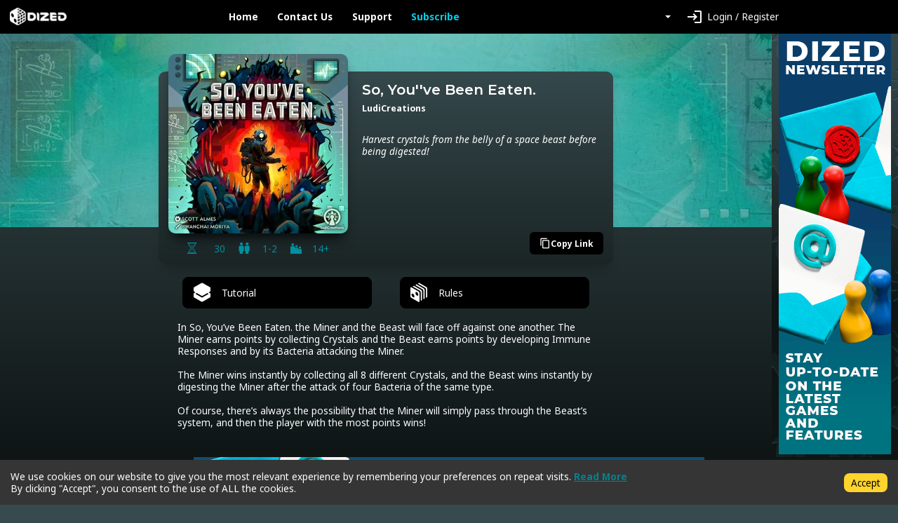

--- FILE ---
content_type: text/html; charset=utf-8
request_url: https://app.dized.com/pt/game/4b9f83f6-683a-45be-9176-dcbf547f5ef0
body_size: 9469
content:
<!DOCTYPE html><html lang="pt"><head><meta charSet="utf-8"/><link rel="icon" href="/favicon.ico"/><title>DIZED Tutorials | So, You&#x27;&#x27;ve Been Eaten.</title><meta name="description" content="In So, You’ve Been Eaten. the Miner and the Beast will face off against one another. The Miner earns points by collecting Crystals and the Beast earns points by developing Immune Responses and by its Bacteria attacking the Miner.

The Miner wins instantly by collecting all 8 different Crystals, and the Beast wins instantly by digesting the Miner after the attack of four Bacteria of the same type.

Of course, there’s always the possibility that the Miner will simply pass through the Beast’s system, and then the player with the most points wins!"/><meta name="viewport" content="width=device-width, initial-scale=1"/><meta property="og:description" content="In So, You’ve Been Eaten. the Miner and the Beast will face off against one another. The Miner earns points by collecting Crystals and the Beast earns points by developing Immune Responses and by its Bacteria attacking the Miner.

The Miner wins instantly by collecting all 8 different Crystals, and the Beast wins instantly by digesting the Miner after the attack of four Bacteria of the same type.

Of course, there’s always the possibility that the Miner will simply pass through the Beast’s system, and then the player with the most points wins!"/><meta property="og:image" content="https://assets.dized.app/game/4b9f83f6-683a-45be-9176-dcbf547f5ef0/en-US/7e4fafc680fe218a7b28bdacfbb38607/e009fd3a-3be8-475f-bba4-95f216987614-53d395ea898558c0533ce2c78148d358.jpg?datafp=bf46a6d93874235417c7369060fc122a"/><meta property="og:image:alt" content="So, You&#x27;&#x27;ve Been Eaten."/><meta property="og:image:width" content="256"/><meta property="og:image:height" content="256"/><meta property="og:locale" content="pt"/><meta property="og:site_name" content="DIZED Tutorials"/><meta property="og:title" content="DIZED Tutorials | So, You&#x27;&#x27;ve Been Eaten."/><meta property="og:type" content="website"/><meta property="og:url" content="https://app.dized.com/pt/game/S5-D9mg6Rb6Rdty_VH9e8A/so-youve-been-eaten"/><link rel="canonical" href="https://app.dized.com/pt/game/S5-D9mg6Rb6Rdty_VH9e8A/so-youve-been-eaten"/><meta name="twitter:card" content="summary_large_image"/><meta name="twitter:site" content="@getdized"/><meta name="next-head-count" content="18"/><script type="application/javascript">
                if (window.__REACT_DEVTOOLS_GLOBAL_HOOK__)
                  __REACT_DEVTOOLS_GLOBAL_HOOK__.inject = function () {};
              </script><link rel="preconnect" href="https://fonts.gstatic.com" crossorigin /><link rel="preload" href="/_next/static/css/0b2b63e5991ae995.css" as="style"/><link rel="stylesheet" href="/_next/static/css/0b2b63e5991ae995.css" data-n-g=""/><noscript data-n-css=""></noscript><script defer="" nomodule="" src="/_next/static/chunks/polyfills-c67a75d1b6f99dc8.js"></script><script src="/_next/static/chunks/webpack-06ce503ec71d61d0.js" defer=""></script><script src="/_next/static/chunks/framework-0c7baedefba6b077.js" defer=""></script><script src="/_next/static/chunks/main-f023a59909d5ef29.js" defer=""></script><script src="/_next/static/chunks/pages/_app-13b28d125c240f48.js" defer=""></script><script src="/_next/static/chunks/823-778305494ab87848.js" defer=""></script><script src="/_next/static/chunks/530-24d17fc4600f3e68.js" defer=""></script><script src="/_next/static/chunks/800-079143f3c8f2fa87.js" defer=""></script><script src="/_next/static/chunks/pages/game/%5BgameSlug%5D/%5B%5B...slugs%5D%5D-e20900da98954d6a.js" defer=""></script><script src="/_next/static/67YYC86P7CNs_gsKDURtZ/_buildManifest.js" defer=""></script><script src="/_next/static/67YYC86P7CNs_gsKDURtZ/_ssgManifest.js" defer=""></script><style data-href="https://fonts.googleapis.com/css2?family=Material+Icons&family=Noto+Sans:ital,wght@0,400;0,700;1,400;1,700&family=Montserrat:wght@600&display=swap">@font-face{font-family:'Material Icons';font-style:normal;font-weight:400;font-display:swap;src:url(https://fonts.gstatic.com/l/font?kit=flUhRq6tzZclQEJ-Vdg-IuiaDsNa&skey=4fbfe4498ec2960a&v=v145) format('woff')}@font-face{font-family:'Montserrat';font-style:normal;font-weight:600;font-display:swap;src:url(https://fonts.gstatic.com/l/font?kit=JTUHjIg1_i6t8kCHKm4532VJOt5-QNFgpCu170w9&skey=7bc19f711c0de8f&v=v31) format('woff')}@font-face{font-family:'Noto Sans';font-style:italic;font-weight:400;font-stretch:normal;font-display:swap;src:url(https://fonts.gstatic.com/l/font?kit=o-0kIpQlx3QUlC5A4PNr4C5OaxRsfNNlKbCePevHtVtX57DGjDU1QDce6VQ&skey=10db4434b0359efc&v=v42) format('woff')}@font-face{font-family:'Noto Sans';font-style:italic;font-weight:700;font-stretch:normal;font-display:swap;src:url(https://fonts.gstatic.com/l/font?kit=o-0kIpQlx3QUlC5A4PNr4C5OaxRsfNNlKbCePevHtVtX57DGjDU1QNAZ6VQ&skey=10db4434b0359efc&v=v42) format('woff')}@font-face{font-family:'Noto Sans';font-style:normal;font-weight:400;font-stretch:normal;font-display:swap;src:url(https://fonts.gstatic.com/l/font?kit=o-0mIpQlx3QUlC5A4PNB6Ryti20_6n1iPHjcz6L1SoM-jCpoiyD9A99e&skey=2b960fe17823056f&v=v42) format('woff')}@font-face{font-family:'Noto Sans';font-style:normal;font-weight:700;font-stretch:normal;font-display:swap;src:url(https://fonts.gstatic.com/l/font?kit=o-0mIpQlx3QUlC5A4PNB6Ryti20_6n1iPHjcz6L1SoM-jCpoiyAaBN9e&skey=2b960fe17823056f&v=v42) format('woff')}.material-icons{font-family:'Material Icons';font-weight:normal;font-style:normal;font-size:24px;line-height:1;letter-spacing:normal;text-transform:none;display:inline-block;white-space:nowrap;word-wrap:normal;direction:ltr;font-feature-settings:'liga'}@font-face{font-family:'Material Icons';font-style:normal;font-weight:400;font-display:swap;src:url(https://fonts.gstatic.com/s/materialicons/v145/flUhRq6tzZclQEJ-Vdg-IuiaDsNcIhQ8tQ.woff2) format('woff2')}@font-face{font-family:'Montserrat';font-style:normal;font-weight:600;font-display:swap;src:url(https://fonts.gstatic.com/l/font?kit=JTUHjIg1_i6t8kCHKm4532VJOt5-QNFgpCu173w0aXx-p7K4KLjztg&skey=7bc19f711c0de8f&v=v31) format('woff');unicode-range:U+0460-052F,U+1C80-1C8A,U+20B4,U+2DE0-2DFF,U+A640-A69F,U+FE2E-FE2F}@font-face{font-family:'Montserrat';font-style:normal;font-weight:600;font-display:swap;src:url(https://fonts.gstatic.com/l/font?kit=JTUHjIg1_i6t8kCHKm4532VJOt5-QNFgpCu173w9aXx-p7K4KLjztg&skey=7bc19f711c0de8f&v=v31) format('woff');unicode-range:U+0301,U+0400-045F,U+0490-0491,U+04B0-04B1,U+2116}@font-face{font-family:'Montserrat';font-style:normal;font-weight:600;font-display:swap;src:url(https://fonts.gstatic.com/l/font?kit=JTUHjIg1_i6t8kCHKm4532VJOt5-QNFgpCu173w2aXx-p7K4KLjztg&skey=7bc19f711c0de8f&v=v31) format('woff');unicode-range:U+0102-0103,U+0110-0111,U+0128-0129,U+0168-0169,U+01A0-01A1,U+01AF-01B0,U+0300-0301,U+0303-0304,U+0308-0309,U+0323,U+0329,U+1EA0-1EF9,U+20AB}@font-face{font-family:'Montserrat';font-style:normal;font-weight:600;font-display:swap;src:url(https://fonts.gstatic.com/l/font?kit=JTUHjIg1_i6t8kCHKm4532VJOt5-QNFgpCu173w3aXx-p7K4KLjztg&skey=7bc19f711c0de8f&v=v31) format('woff');unicode-range:U+0100-02BA,U+02BD-02C5,U+02C7-02CC,U+02CE-02D7,U+02DD-02FF,U+0304,U+0308,U+0329,U+1D00-1DBF,U+1E00-1E9F,U+1EF2-1EFF,U+2020,U+20A0-20AB,U+20AD-20C0,U+2113,U+2C60-2C7F,U+A720-A7FF}@font-face{font-family:'Montserrat';font-style:normal;font-weight:600;font-display:swap;src:url(https://fonts.gstatic.com/l/font?kit=JTUHjIg1_i6t8kCHKm4532VJOt5-QNFgpCu173w5aXx-p7K4KLg&skey=7bc19f711c0de8f&v=v31) format('woff');unicode-range:U+0000-00FF,U+0131,U+0152-0153,U+02BB-02BC,U+02C6,U+02DA,U+02DC,U+0304,U+0308,U+0329,U+2000-206F,U+20AC,U+2122,U+2191,U+2193,U+2212,U+2215,U+FEFF,U+FFFD}@font-face{font-family:'Noto Sans';font-style:italic;font-weight:400;font-stretch:100%;font-display:swap;src:url(https://fonts.gstatic.com/s/notosans/v42/o-0ZIpQlx3QUlC5A4PNr4C5OaxRsfNNlKbCePevttHOmHS91ixg0.woff2) format('woff2');unicode-range:U+0460-052F,U+1C80-1C8A,U+20B4,U+2DE0-2DFF,U+A640-A69F,U+FE2E-FE2F}@font-face{font-family:'Noto Sans';font-style:italic;font-weight:400;font-stretch:100%;font-display:swap;src:url(https://fonts.gstatic.com/s/notosans/v42/o-0ZIpQlx3QUlC5A4PNr4C5OaxRsfNNlKbCePevtvXOmHS91ixg0.woff2) format('woff2');unicode-range:U+0301,U+0400-045F,U+0490-0491,U+04B0-04B1,U+2116}@font-face{font-family:'Noto Sans';font-style:italic;font-weight:400;font-stretch:100%;font-display:swap;src:url(https://fonts.gstatic.com/s/notosans/v42/o-0ZIpQlx3QUlC5A4PNr4C5OaxRsfNNlKbCePevtuHOmHS91ixg0.woff2) format('woff2');unicode-range:U+0900-097F,U+1CD0-1CF9,U+200C-200D,U+20A8,U+20B9,U+20F0,U+25CC,U+A830-A839,U+A8E0-A8FF,U+11B00-11B09}@font-face{font-family:'Noto Sans';font-style:italic;font-weight:400;font-stretch:100%;font-display:swap;src:url(https://fonts.gstatic.com/s/notosans/v42/o-0ZIpQlx3QUlC5A4PNr4C5OaxRsfNNlKbCePevttXOmHS91ixg0.woff2) format('woff2');unicode-range:U+1F00-1FFF}@font-face{font-family:'Noto Sans';font-style:italic;font-weight:400;font-stretch:100%;font-display:swap;src:url(https://fonts.gstatic.com/s/notosans/v42/o-0ZIpQlx3QUlC5A4PNr4C5OaxRsfNNlKbCePevtunOmHS91ixg0.woff2) format('woff2');unicode-range:U+0370-0377,U+037A-037F,U+0384-038A,U+038C,U+038E-03A1,U+03A3-03FF}@font-face{font-family:'Noto Sans';font-style:italic;font-weight:400;font-stretch:100%;font-display:swap;src:url(https://fonts.gstatic.com/s/notosans/v42/o-0ZIpQlx3QUlC5A4PNr4C5OaxRsfNNlKbCePevttnOmHS91ixg0.woff2) format('woff2');unicode-range:U+0102-0103,U+0110-0111,U+0128-0129,U+0168-0169,U+01A0-01A1,U+01AF-01B0,U+0300-0301,U+0303-0304,U+0308-0309,U+0323,U+0329,U+1EA0-1EF9,U+20AB}@font-face{font-family:'Noto Sans';font-style:italic;font-weight:400;font-stretch:100%;font-display:swap;src:url(https://fonts.gstatic.com/s/notosans/v42/o-0ZIpQlx3QUlC5A4PNr4C5OaxRsfNNlKbCePevtt3OmHS91ixg0.woff2) format('woff2');unicode-range:U+0100-02BA,U+02BD-02C5,U+02C7-02CC,U+02CE-02D7,U+02DD-02FF,U+0304,U+0308,U+0329,U+1D00-1DBF,U+1E00-1E9F,U+1EF2-1EFF,U+2020,U+20A0-20AB,U+20AD-20C0,U+2113,U+2C60-2C7F,U+A720-A7FF}@font-face{font-family:'Noto Sans';font-style:italic;font-weight:400;font-stretch:100%;font-display:swap;src:url(https://fonts.gstatic.com/s/notosans/v42/o-0ZIpQlx3QUlC5A4PNr4C5OaxRsfNNlKbCePevtuXOmHS91iw.woff2) format('woff2');unicode-range:U+0000-00FF,U+0131,U+0152-0153,U+02BB-02BC,U+02C6,U+02DA,U+02DC,U+0304,U+0308,U+0329,U+2000-206F,U+20AC,U+2122,U+2191,U+2193,U+2212,U+2215,U+FEFF,U+FFFD}@font-face{font-family:'Noto Sans';font-style:italic;font-weight:700;font-stretch:100%;font-display:swap;src:url(https://fonts.gstatic.com/s/notosans/v42/o-0ZIpQlx3QUlC5A4PNr4C5OaxRsfNNlKbCePevttHOmHS91ixg0.woff2) format('woff2');unicode-range:U+0460-052F,U+1C80-1C8A,U+20B4,U+2DE0-2DFF,U+A640-A69F,U+FE2E-FE2F}@font-face{font-family:'Noto Sans';font-style:italic;font-weight:700;font-stretch:100%;font-display:swap;src:url(https://fonts.gstatic.com/s/notosans/v42/o-0ZIpQlx3QUlC5A4PNr4C5OaxRsfNNlKbCePevtvXOmHS91ixg0.woff2) format('woff2');unicode-range:U+0301,U+0400-045F,U+0490-0491,U+04B0-04B1,U+2116}@font-face{font-family:'Noto Sans';font-style:italic;font-weight:700;font-stretch:100%;font-display:swap;src:url(https://fonts.gstatic.com/s/notosans/v42/o-0ZIpQlx3QUlC5A4PNr4C5OaxRsfNNlKbCePevtuHOmHS91ixg0.woff2) format('woff2');unicode-range:U+0900-097F,U+1CD0-1CF9,U+200C-200D,U+20A8,U+20B9,U+20F0,U+25CC,U+A830-A839,U+A8E0-A8FF,U+11B00-11B09}@font-face{font-family:'Noto Sans';font-style:italic;font-weight:700;font-stretch:100%;font-display:swap;src:url(https://fonts.gstatic.com/s/notosans/v42/o-0ZIpQlx3QUlC5A4PNr4C5OaxRsfNNlKbCePevttXOmHS91ixg0.woff2) format('woff2');unicode-range:U+1F00-1FFF}@font-face{font-family:'Noto Sans';font-style:italic;font-weight:700;font-stretch:100%;font-display:swap;src:url(https://fonts.gstatic.com/s/notosans/v42/o-0ZIpQlx3QUlC5A4PNr4C5OaxRsfNNlKbCePevtunOmHS91ixg0.woff2) format('woff2');unicode-range:U+0370-0377,U+037A-037F,U+0384-038A,U+038C,U+038E-03A1,U+03A3-03FF}@font-face{font-family:'Noto Sans';font-style:italic;font-weight:700;font-stretch:100%;font-display:swap;src:url(https://fonts.gstatic.com/s/notosans/v42/o-0ZIpQlx3QUlC5A4PNr4C5OaxRsfNNlKbCePevttnOmHS91ixg0.woff2) format('woff2');unicode-range:U+0102-0103,U+0110-0111,U+0128-0129,U+0168-0169,U+01A0-01A1,U+01AF-01B0,U+0300-0301,U+0303-0304,U+0308-0309,U+0323,U+0329,U+1EA0-1EF9,U+20AB}@font-face{font-family:'Noto Sans';font-style:italic;font-weight:700;font-stretch:100%;font-display:swap;src:url(https://fonts.gstatic.com/s/notosans/v42/o-0ZIpQlx3QUlC5A4PNr4C5OaxRsfNNlKbCePevtt3OmHS91ixg0.woff2) format('woff2');unicode-range:U+0100-02BA,U+02BD-02C5,U+02C7-02CC,U+02CE-02D7,U+02DD-02FF,U+0304,U+0308,U+0329,U+1D00-1DBF,U+1E00-1E9F,U+1EF2-1EFF,U+2020,U+20A0-20AB,U+20AD-20C0,U+2113,U+2C60-2C7F,U+A720-A7FF}@font-face{font-family:'Noto Sans';font-style:italic;font-weight:700;font-stretch:100%;font-display:swap;src:url(https://fonts.gstatic.com/s/notosans/v42/o-0ZIpQlx3QUlC5A4PNr4C5OaxRsfNNlKbCePevtuXOmHS91iw.woff2) format('woff2');unicode-range:U+0000-00FF,U+0131,U+0152-0153,U+02BB-02BC,U+02C6,U+02DA,U+02DC,U+0304,U+0308,U+0329,U+2000-206F,U+20AC,U+2122,U+2191,U+2193,U+2212,U+2215,U+FEFF,U+FFFD}@font-face{font-family:'Noto Sans';font-style:normal;font-weight:400;font-stretch:100%;font-display:swap;src:url(https://fonts.gstatic.com/s/notosans/v42/o-0bIpQlx3QUlC5A4PNB6Ryti20_6n1iPHjc5aPdu3mhPy1Fig.woff2) format('woff2');unicode-range:U+0460-052F,U+1C80-1C8A,U+20B4,U+2DE0-2DFF,U+A640-A69F,U+FE2E-FE2F}@font-face{font-family:'Noto Sans';font-style:normal;font-weight:400;font-stretch:100%;font-display:swap;src:url(https://fonts.gstatic.com/s/notosans/v42/o-0bIpQlx3QUlC5A4PNB6Ryti20_6n1iPHjc5ardu3mhPy1Fig.woff2) format('woff2');unicode-range:U+0301,U+0400-045F,U+0490-0491,U+04B0-04B1,U+2116}@font-face{font-family:'Noto Sans';font-style:normal;font-weight:400;font-stretch:100%;font-display:swap;src:url(https://fonts.gstatic.com/s/notosans/v42/o-0bIpQlx3QUlC5A4PNB6Ryti20_6n1iPHjc5a_du3mhPy1Fig.woff2) format('woff2');unicode-range:U+0900-097F,U+1CD0-1CF9,U+200C-200D,U+20A8,U+20B9,U+20F0,U+25CC,U+A830-A839,U+A8E0-A8FF,U+11B00-11B09}@font-face{font-family:'Noto Sans';font-style:normal;font-weight:400;font-stretch:100%;font-display:swap;src:url(https://fonts.gstatic.com/s/notosans/v42/o-0bIpQlx3QUlC5A4PNB6Ryti20_6n1iPHjc5aLdu3mhPy1Fig.woff2) format('woff2');unicode-range:U+1F00-1FFF}@font-face{font-family:'Noto Sans';font-style:normal;font-weight:400;font-stretch:100%;font-display:swap;src:url(https://fonts.gstatic.com/s/notosans/v42/o-0bIpQlx3QUlC5A4PNB6Ryti20_6n1iPHjc5a3du3mhPy1Fig.woff2) format('woff2');unicode-range:U+0370-0377,U+037A-037F,U+0384-038A,U+038C,U+038E-03A1,U+03A3-03FF}@font-face{font-family:'Noto Sans';font-style:normal;font-weight:400;font-stretch:100%;font-display:swap;src:url(https://fonts.gstatic.com/s/notosans/v42/o-0bIpQlx3QUlC5A4PNB6Ryti20_6n1iPHjc5aHdu3mhPy1Fig.woff2) format('woff2');unicode-range:U+0102-0103,U+0110-0111,U+0128-0129,U+0168-0169,U+01A0-01A1,U+01AF-01B0,U+0300-0301,U+0303-0304,U+0308-0309,U+0323,U+0329,U+1EA0-1EF9,U+20AB}@font-face{font-family:'Noto Sans';font-style:normal;font-weight:400;font-stretch:100%;font-display:swap;src:url(https://fonts.gstatic.com/s/notosans/v42/o-0bIpQlx3QUlC5A4PNB6Ryti20_6n1iPHjc5aDdu3mhPy1Fig.woff2) format('woff2');unicode-range:U+0100-02BA,U+02BD-02C5,U+02C7-02CC,U+02CE-02D7,U+02DD-02FF,U+0304,U+0308,U+0329,U+1D00-1DBF,U+1E00-1E9F,U+1EF2-1EFF,U+2020,U+20A0-20AB,U+20AD-20C0,U+2113,U+2C60-2C7F,U+A720-A7FF}@font-face{font-family:'Noto Sans';font-style:normal;font-weight:400;font-stretch:100%;font-display:swap;src:url(https://fonts.gstatic.com/s/notosans/v42/o-0bIpQlx3QUlC5A4PNB6Ryti20_6n1iPHjc5a7du3mhPy0.woff2) format('woff2');unicode-range:U+0000-00FF,U+0131,U+0152-0153,U+02BB-02BC,U+02C6,U+02DA,U+02DC,U+0304,U+0308,U+0329,U+2000-206F,U+20AC,U+2122,U+2191,U+2193,U+2212,U+2215,U+FEFF,U+FFFD}@font-face{font-family:'Noto Sans';font-style:normal;font-weight:700;font-stretch:100%;font-display:swap;src:url(https://fonts.gstatic.com/s/notosans/v42/o-0bIpQlx3QUlC5A4PNB6Ryti20_6n1iPHjc5aPdu3mhPy1Fig.woff2) format('woff2');unicode-range:U+0460-052F,U+1C80-1C8A,U+20B4,U+2DE0-2DFF,U+A640-A69F,U+FE2E-FE2F}@font-face{font-family:'Noto Sans';font-style:normal;font-weight:700;font-stretch:100%;font-display:swap;src:url(https://fonts.gstatic.com/s/notosans/v42/o-0bIpQlx3QUlC5A4PNB6Ryti20_6n1iPHjc5ardu3mhPy1Fig.woff2) format('woff2');unicode-range:U+0301,U+0400-045F,U+0490-0491,U+04B0-04B1,U+2116}@font-face{font-family:'Noto Sans';font-style:normal;font-weight:700;font-stretch:100%;font-display:swap;src:url(https://fonts.gstatic.com/s/notosans/v42/o-0bIpQlx3QUlC5A4PNB6Ryti20_6n1iPHjc5a_du3mhPy1Fig.woff2) format('woff2');unicode-range:U+0900-097F,U+1CD0-1CF9,U+200C-200D,U+20A8,U+20B9,U+20F0,U+25CC,U+A830-A839,U+A8E0-A8FF,U+11B00-11B09}@font-face{font-family:'Noto Sans';font-style:normal;font-weight:700;font-stretch:100%;font-display:swap;src:url(https://fonts.gstatic.com/s/notosans/v42/o-0bIpQlx3QUlC5A4PNB6Ryti20_6n1iPHjc5aLdu3mhPy1Fig.woff2) format('woff2');unicode-range:U+1F00-1FFF}@font-face{font-family:'Noto Sans';font-style:normal;font-weight:700;font-stretch:100%;font-display:swap;src:url(https://fonts.gstatic.com/s/notosans/v42/o-0bIpQlx3QUlC5A4PNB6Ryti20_6n1iPHjc5a3du3mhPy1Fig.woff2) format('woff2');unicode-range:U+0370-0377,U+037A-037F,U+0384-038A,U+038C,U+038E-03A1,U+03A3-03FF}@font-face{font-family:'Noto Sans';font-style:normal;font-weight:700;font-stretch:100%;font-display:swap;src:url(https://fonts.gstatic.com/s/notosans/v42/o-0bIpQlx3QUlC5A4PNB6Ryti20_6n1iPHjc5aHdu3mhPy1Fig.woff2) format('woff2');unicode-range:U+0102-0103,U+0110-0111,U+0128-0129,U+0168-0169,U+01A0-01A1,U+01AF-01B0,U+0300-0301,U+0303-0304,U+0308-0309,U+0323,U+0329,U+1EA0-1EF9,U+20AB}@font-face{font-family:'Noto Sans';font-style:normal;font-weight:700;font-stretch:100%;font-display:swap;src:url(https://fonts.gstatic.com/s/notosans/v42/o-0bIpQlx3QUlC5A4PNB6Ryti20_6n1iPHjc5aDdu3mhPy1Fig.woff2) format('woff2');unicode-range:U+0100-02BA,U+02BD-02C5,U+02C7-02CC,U+02CE-02D7,U+02DD-02FF,U+0304,U+0308,U+0329,U+1D00-1DBF,U+1E00-1E9F,U+1EF2-1EFF,U+2020,U+20A0-20AB,U+20AD-20C0,U+2113,U+2C60-2C7F,U+A720-A7FF}@font-face{font-family:'Noto Sans';font-style:normal;font-weight:700;font-stretch:100%;font-display:swap;src:url(https://fonts.gstatic.com/s/notosans/v42/o-0bIpQlx3QUlC5A4PNB6Ryti20_6n1iPHjc5a7du3mhPy0.woff2) format('woff2');unicode-range:U+0000-00FF,U+0131,U+0152-0153,U+02BB-02BC,U+02C6,U+02DA,U+02DC,U+0304,U+0308,U+0329,U+2000-206F,U+20AC,U+2122,U+2191,U+2193,U+2212,U+2215,U+FEFF,U+FFFD}.material-icons{font-family:'Material Icons';font-weight:normal;font-style:normal;font-size:24px;line-height:1;letter-spacing:normal;text-transform:none;display:inline-block;white-space:nowrap;word-wrap:normal;direction:ltr;-webkit-font-feature-settings:'liga';-webkit-font-smoothing:antialiased}</style></head><body><div id="__next"><div class="layout-root-container container-fluid"><div class="header align-items-center  row"><div class="col"><a class="logo-container" href="/pt"><span style="box-sizing:border-box;display:inline-block;overflow:hidden;width:81px;height:25px;background:none;opacity:1;border:0;margin:0;padding:0;position:relative"><img alt="Dized" src="[data-uri]" decoding="async" data-nimg="fixed" style="position:absolute;top:0;left:0;bottom:0;right:0;box-sizing:border-box;padding:0;border:none;margin:auto;display:block;width:0;height:0;min-width:100%;max-width:100%;min-height:100%;max-height:100%"/><noscript><img alt="Dized" loading="lazy" decoding="async" data-nimg="fixed" style="position:absolute;top:0;left:0;bottom:0;right:0;box-sizing:border-box;padding:0;border:none;margin:auto;display:block;width:0;height:0;min-width:100%;max-width:100%;min-height:100%;max-height:100%" srcSet="/_next/image?url=%2Fimages%2Fdized_logo.png&amp;w=96&amp;q=100 1x, /_next/image?url=%2Fimages%2Fdized_logo.png&amp;w=256&amp;q=100 2x" src="/_next/image?url=%2Fimages%2Fdized_logo.png&amp;w=256&amp;q=100"/></noscript></span></a></div><div class="col"><div class="header-links"><a class="link-without-decoration text-nowrap" href="/pt">Home</a><a rel="noopener noreferrer" target="_blank" class="link-without-decoration text-nowrap" href="https://dized.com/contact">Contact Us</a><a rel="noopener noreferrer" target="_blank" class="link-without-decoration text-nowrap" href="https://dized.com/support">Support</a><a class="link-without-decoration header-link-subscribe" href="/pt/subscribe">Subscribe</a></div></div><div class="justify-content-end d-flex col"><div class="ml-auto"><div class="dropdown"><button type="button" id="dropdown-basic" aria-expanded="false" class="dropdown-toggle btn btn-secondary"></button></div></div></div><div class="col"><div class="header-user"><div class="dropdown"><button type="button" id="react-aria-:R2c36:" aria-expanded="false" class="dropdown-toggle btn btn-secondary"><div class="material-icon-button-container row"><div class="d-flex align-items-center col"><i style="padding-right:0.5rem" class="material-icon-button-icon material-icons">login</i>Login / Register</div></div></button></div></div></div></div><div class="layout-content-container row"><div class="content-container game-page-container col"><div class="game-background-container"><div class="game-background-artwork"><span style="box-sizing:border-box;display:block;overflow:hidden;width:initial;height:initial;background:none;opacity:1;border:0;margin:0;padding:0;position:absolute;top:0;left:0;bottom:0;right:0"><img alt="coverimage" src="[data-uri]" decoding="async" data-nimg="fill" style="position:absolute;top:0;left:0;bottom:0;right:0;box-sizing:border-box;padding:0;border:none;margin:auto;display:block;width:0;height:0;min-width:100%;max-width:100%;min-height:100%;max-height:100%;object-fit:cover"/><noscript><img alt="coverimage" loading="lazy" decoding="async" data-nimg="fill" style="position:absolute;top:0;left:0;bottom:0;right:0;box-sizing:border-box;padding:0;border:none;margin:auto;display:block;width:0;height:0;min-width:100%;max-width:100%;min-height:100%;max-height:100%;object-fit:cover" sizes="100vw" srcSet="/_next/image?url=https%3A%2F%2Fassets.dized.app%2Fgame%2F4b9f83f6-683a-45be-9176-dcbf547f5ef0%2Fen-US%2F7e4fafc680fe218a7b28bdacfbb38607%2Fc4fe5351-d330-4de5-8011-4929e7e0d71e-952a2c3148ba6ebc033da6de482aa77c.jpg%3Fdatafp%3Db817156d7b2031b824ade7fd0362ca7e&amp;w=640&amp;q=100 640w, /_next/image?url=https%3A%2F%2Fassets.dized.app%2Fgame%2F4b9f83f6-683a-45be-9176-dcbf547f5ef0%2Fen-US%2F7e4fafc680fe218a7b28bdacfbb38607%2Fc4fe5351-d330-4de5-8011-4929e7e0d71e-952a2c3148ba6ebc033da6de482aa77c.jpg%3Fdatafp%3Db817156d7b2031b824ade7fd0362ca7e&amp;w=750&amp;q=100 750w, /_next/image?url=https%3A%2F%2Fassets.dized.app%2Fgame%2F4b9f83f6-683a-45be-9176-dcbf547f5ef0%2Fen-US%2F7e4fafc680fe218a7b28bdacfbb38607%2Fc4fe5351-d330-4de5-8011-4929e7e0d71e-952a2c3148ba6ebc033da6de482aa77c.jpg%3Fdatafp%3Db817156d7b2031b824ade7fd0362ca7e&amp;w=828&amp;q=100 828w, /_next/image?url=https%3A%2F%2Fassets.dized.app%2Fgame%2F4b9f83f6-683a-45be-9176-dcbf547f5ef0%2Fen-US%2F7e4fafc680fe218a7b28bdacfbb38607%2Fc4fe5351-d330-4de5-8011-4929e7e0d71e-952a2c3148ba6ebc033da6de482aa77c.jpg%3Fdatafp%3Db817156d7b2031b824ade7fd0362ca7e&amp;w=1080&amp;q=100 1080w, /_next/image?url=https%3A%2F%2Fassets.dized.app%2Fgame%2F4b9f83f6-683a-45be-9176-dcbf547f5ef0%2Fen-US%2F7e4fafc680fe218a7b28bdacfbb38607%2Fc4fe5351-d330-4de5-8011-4929e7e0d71e-952a2c3148ba6ebc033da6de482aa77c.jpg%3Fdatafp%3Db817156d7b2031b824ade7fd0362ca7e&amp;w=1200&amp;q=100 1200w, /_next/image?url=https%3A%2F%2Fassets.dized.app%2Fgame%2F4b9f83f6-683a-45be-9176-dcbf547f5ef0%2Fen-US%2F7e4fafc680fe218a7b28bdacfbb38607%2Fc4fe5351-d330-4de5-8011-4929e7e0d71e-952a2c3148ba6ebc033da6de482aa77c.jpg%3Fdatafp%3Db817156d7b2031b824ade7fd0362ca7e&amp;w=1920&amp;q=100 1920w, /_next/image?url=https%3A%2F%2Fassets.dized.app%2Fgame%2F4b9f83f6-683a-45be-9176-dcbf547f5ef0%2Fen-US%2F7e4fafc680fe218a7b28bdacfbb38607%2Fc4fe5351-d330-4de5-8011-4929e7e0d71e-952a2c3148ba6ebc033da6de482aa77c.jpg%3Fdatafp%3Db817156d7b2031b824ade7fd0362ca7e&amp;w=2048&amp;q=100 2048w, /_next/image?url=https%3A%2F%2Fassets.dized.app%2Fgame%2F4b9f83f6-683a-45be-9176-dcbf547f5ef0%2Fen-US%2F7e4fafc680fe218a7b28bdacfbb38607%2Fc4fe5351-d330-4de5-8011-4929e7e0d71e-952a2c3148ba6ebc033da6de482aa77c.jpg%3Fdatafp%3Db817156d7b2031b824ade7fd0362ca7e&amp;w=3840&amp;q=100 3840w" src="/_next/image?url=https%3A%2F%2Fassets.dized.app%2Fgame%2F4b9f83f6-683a-45be-9176-dcbf547f5ef0%2Fen-US%2F7e4fafc680fe218a7b28bdacfbb38607%2Fc4fe5351-d330-4de5-8011-4929e7e0d71e-952a2c3148ba6ebc033da6de482aa77c.jpg%3Fdatafp%3Db817156d7b2031b824ade7fd0362ca7e&amp;w=3840&amp;q=100"/></noscript></span></div></div><div class="game-foreground-container"><div class="game-info-container"><div class="game-info-left-container"><div class="game-info-artwork"><span style="box-sizing:border-box;display:block;overflow:hidden;width:initial;height:initial;background:none;opacity:1;border:0;margin:0;padding:0;position:absolute;top:0;left:0;bottom:0;right:0"><img alt="So, You&#x27;&#x27;ve Been Eaten." src="[data-uri]" decoding="async" data-nimg="fill" style="position:absolute;top:0;left:0;bottom:0;right:0;box-sizing:border-box;padding:0;border:none;margin:auto;display:block;width:0;height:0;min-width:100%;max-width:100%;min-height:100%;max-height:100%;object-fit:fill"/><noscript><img alt="So, You&#x27;&#x27;ve Been Eaten." loading="lazy" decoding="async" data-nimg="fill" style="position:absolute;top:0;left:0;bottom:0;right:0;box-sizing:border-box;padding:0;border:none;margin:auto;display:block;width:0;height:0;min-width:100%;max-width:100%;min-height:100%;max-height:100%;object-fit:fill" sizes="(max-width: 329px) 64px, (max-width: 767.98px) 128px, 256px" srcSet="/_next/image?url=https%3A%2F%2Fassets.dized.app%2Fgame%2F4b9f83f6-683a-45be-9176-dcbf547f5ef0%2Fen-US%2F7e4fafc680fe218a7b28bdacfbb38607%2Fe009fd3a-3be8-475f-bba4-95f216987614-53d395ea898558c0533ce2c78148d358.jpg%3Fdatafp%3Dbf46a6d93874235417c7369060fc122a&amp;w=16&amp;q=100 16w, /_next/image?url=https%3A%2F%2Fassets.dized.app%2Fgame%2F4b9f83f6-683a-45be-9176-dcbf547f5ef0%2Fen-US%2F7e4fafc680fe218a7b28bdacfbb38607%2Fe009fd3a-3be8-475f-bba4-95f216987614-53d395ea898558c0533ce2c78148d358.jpg%3Fdatafp%3Dbf46a6d93874235417c7369060fc122a&amp;w=32&amp;q=100 32w, /_next/image?url=https%3A%2F%2Fassets.dized.app%2Fgame%2F4b9f83f6-683a-45be-9176-dcbf547f5ef0%2Fen-US%2F7e4fafc680fe218a7b28bdacfbb38607%2Fe009fd3a-3be8-475f-bba4-95f216987614-53d395ea898558c0533ce2c78148d358.jpg%3Fdatafp%3Dbf46a6d93874235417c7369060fc122a&amp;w=48&amp;q=100 48w, /_next/image?url=https%3A%2F%2Fassets.dized.app%2Fgame%2F4b9f83f6-683a-45be-9176-dcbf547f5ef0%2Fen-US%2F7e4fafc680fe218a7b28bdacfbb38607%2Fe009fd3a-3be8-475f-bba4-95f216987614-53d395ea898558c0533ce2c78148d358.jpg%3Fdatafp%3Dbf46a6d93874235417c7369060fc122a&amp;w=64&amp;q=100 64w, /_next/image?url=https%3A%2F%2Fassets.dized.app%2Fgame%2F4b9f83f6-683a-45be-9176-dcbf547f5ef0%2Fen-US%2F7e4fafc680fe218a7b28bdacfbb38607%2Fe009fd3a-3be8-475f-bba4-95f216987614-53d395ea898558c0533ce2c78148d358.jpg%3Fdatafp%3Dbf46a6d93874235417c7369060fc122a&amp;w=96&amp;q=100 96w, /_next/image?url=https%3A%2F%2Fassets.dized.app%2Fgame%2F4b9f83f6-683a-45be-9176-dcbf547f5ef0%2Fen-US%2F7e4fafc680fe218a7b28bdacfbb38607%2Fe009fd3a-3be8-475f-bba4-95f216987614-53d395ea898558c0533ce2c78148d358.jpg%3Fdatafp%3Dbf46a6d93874235417c7369060fc122a&amp;w=128&amp;q=100 128w, /_next/image?url=https%3A%2F%2Fassets.dized.app%2Fgame%2F4b9f83f6-683a-45be-9176-dcbf547f5ef0%2Fen-US%2F7e4fafc680fe218a7b28bdacfbb38607%2Fe009fd3a-3be8-475f-bba4-95f216987614-53d395ea898558c0533ce2c78148d358.jpg%3Fdatafp%3Dbf46a6d93874235417c7369060fc122a&amp;w=256&amp;q=100 256w, /_next/image?url=https%3A%2F%2Fassets.dized.app%2Fgame%2F4b9f83f6-683a-45be-9176-dcbf547f5ef0%2Fen-US%2F7e4fafc680fe218a7b28bdacfbb38607%2Fe009fd3a-3be8-475f-bba4-95f216987614-53d395ea898558c0533ce2c78148d358.jpg%3Fdatafp%3Dbf46a6d93874235417c7369060fc122a&amp;w=384&amp;q=100 384w, /_next/image?url=https%3A%2F%2Fassets.dized.app%2Fgame%2F4b9f83f6-683a-45be-9176-dcbf547f5ef0%2Fen-US%2F7e4fafc680fe218a7b28bdacfbb38607%2Fe009fd3a-3be8-475f-bba4-95f216987614-53d395ea898558c0533ce2c78148d358.jpg%3Fdatafp%3Dbf46a6d93874235417c7369060fc122a&amp;w=640&amp;q=100 640w, /_next/image?url=https%3A%2F%2Fassets.dized.app%2Fgame%2F4b9f83f6-683a-45be-9176-dcbf547f5ef0%2Fen-US%2F7e4fafc680fe218a7b28bdacfbb38607%2Fe009fd3a-3be8-475f-bba4-95f216987614-53d395ea898558c0533ce2c78148d358.jpg%3Fdatafp%3Dbf46a6d93874235417c7369060fc122a&amp;w=750&amp;q=100 750w, /_next/image?url=https%3A%2F%2Fassets.dized.app%2Fgame%2F4b9f83f6-683a-45be-9176-dcbf547f5ef0%2Fen-US%2F7e4fafc680fe218a7b28bdacfbb38607%2Fe009fd3a-3be8-475f-bba4-95f216987614-53d395ea898558c0533ce2c78148d358.jpg%3Fdatafp%3Dbf46a6d93874235417c7369060fc122a&amp;w=828&amp;q=100 828w, /_next/image?url=https%3A%2F%2Fassets.dized.app%2Fgame%2F4b9f83f6-683a-45be-9176-dcbf547f5ef0%2Fen-US%2F7e4fafc680fe218a7b28bdacfbb38607%2Fe009fd3a-3be8-475f-bba4-95f216987614-53d395ea898558c0533ce2c78148d358.jpg%3Fdatafp%3Dbf46a6d93874235417c7369060fc122a&amp;w=1080&amp;q=100 1080w, /_next/image?url=https%3A%2F%2Fassets.dized.app%2Fgame%2F4b9f83f6-683a-45be-9176-dcbf547f5ef0%2Fen-US%2F7e4fafc680fe218a7b28bdacfbb38607%2Fe009fd3a-3be8-475f-bba4-95f216987614-53d395ea898558c0533ce2c78148d358.jpg%3Fdatafp%3Dbf46a6d93874235417c7369060fc122a&amp;w=1200&amp;q=100 1200w, /_next/image?url=https%3A%2F%2Fassets.dized.app%2Fgame%2F4b9f83f6-683a-45be-9176-dcbf547f5ef0%2Fen-US%2F7e4fafc680fe218a7b28bdacfbb38607%2Fe009fd3a-3be8-475f-bba4-95f216987614-53d395ea898558c0533ce2c78148d358.jpg%3Fdatafp%3Dbf46a6d93874235417c7369060fc122a&amp;w=1920&amp;q=100 1920w, /_next/image?url=https%3A%2F%2Fassets.dized.app%2Fgame%2F4b9f83f6-683a-45be-9176-dcbf547f5ef0%2Fen-US%2F7e4fafc680fe218a7b28bdacfbb38607%2Fe009fd3a-3be8-475f-bba4-95f216987614-53d395ea898558c0533ce2c78148d358.jpg%3Fdatafp%3Dbf46a6d93874235417c7369060fc122a&amp;w=2048&amp;q=100 2048w, /_next/image?url=https%3A%2F%2Fassets.dized.app%2Fgame%2F4b9f83f6-683a-45be-9176-dcbf547f5ef0%2Fen-US%2F7e4fafc680fe218a7b28bdacfbb38607%2Fe009fd3a-3be8-475f-bba4-95f216987614-53d395ea898558c0533ce2c78148d358.jpg%3Fdatafp%3Dbf46a6d93874235417c7369060fc122a&amp;w=3840&amp;q=100 3840w" src="/_next/image?url=https%3A%2F%2Fassets.dized.app%2Fgame%2F4b9f83f6-683a-45be-9176-dcbf547f5ef0%2Fen-US%2F7e4fafc680fe218a7b28bdacfbb38607%2Fe009fd3a-3be8-475f-bba4-95f216987614-53d395ea898558c0533ce2c78148d358.jpg%3Fdatafp%3Dbf46a6d93874235417c7369060fc122a&amp;w=3840&amp;q=100"/></noscript></span></div><div class="game-info-parameters row"><div class="col-md-3 col-7"><div class="game-parameter-icon"><span style="box-sizing:border-box;display:block;overflow:hidden;width:initial;height:initial;background:none;opacity:1;border:0;margin:0;padding:0;position:absolute;top:0;left:0;bottom:0;right:0"><img alt="time" src="[data-uri]" decoding="async" data-nimg="fill" style="position:absolute;top:0;left:0;bottom:0;right:0;box-sizing:border-box;padding:0;border:none;margin:auto;display:block;width:0;height:0;min-width:100%;max-width:100%;min-height:100%;max-height:100%;object-fit:fill"/><noscript><img alt="time" loading="lazy" decoding="async" data-nimg="fill" style="position:absolute;top:0;left:0;bottom:0;right:0;box-sizing:border-box;padding:0;border:none;margin:auto;display:block;width:0;height:0;min-width:100%;max-width:100%;min-height:100%;max-height:100%;object-fit:fill" sizes="100vw" srcSet="/images/dized-icon-time-16px.svg 640w, /images/dized-icon-time-16px.svg 750w, /images/dized-icon-time-16px.svg 828w, /images/dized-icon-time-16px.svg 1080w, /images/dized-icon-time-16px.svg 1200w, /images/dized-icon-time-16px.svg 1920w, /images/dized-icon-time-16px.svg 2048w, /images/dized-icon-time-16px.svg 3840w" src="/images/dized-icon-time-16px.svg"/></noscript></span></div><div class="game-parameter-value">30</div></div><div class="col-md-3 col-7"><div class="game-parameter-icon"><span style="box-sizing:border-box;display:block;overflow:hidden;width:initial;height:initial;background:none;opacity:1;border:0;margin:0;padding:0;position:absolute;top:0;left:0;bottom:0;right:0"><img alt="players" src="[data-uri]" decoding="async" data-nimg="fill" style="position:absolute;top:0;left:0;bottom:0;right:0;box-sizing:border-box;padding:0;border:none;margin:auto;display:block;width:0;height:0;min-width:100%;max-width:100%;min-height:100%;max-height:100%;object-fit:fill"/><noscript><img alt="players" loading="lazy" decoding="async" data-nimg="fill" style="position:absolute;top:0;left:0;bottom:0;right:0;box-sizing:border-box;padding:0;border:none;margin:auto;display:block;width:0;height:0;min-width:100%;max-width:100%;min-height:100%;max-height:100%;object-fit:fill" sizes="100vw" srcSet="/images/dized-icon-players-16px.svg 640w, /images/dized-icon-players-16px.svg 750w, /images/dized-icon-players-16px.svg 828w, /images/dized-icon-players-16px.svg 1080w, /images/dized-icon-players-16px.svg 1200w, /images/dized-icon-players-16px.svg 1920w, /images/dized-icon-players-16px.svg 2048w, /images/dized-icon-players-16px.svg 3840w" src="/images/dized-icon-players-16px.svg"/></noscript></span></div><div class="game-parameter-value">1-2</div></div><div class="col-md-3 col-7"><div class="game-parameter-icon"><span style="box-sizing:border-box;display:block;overflow:hidden;width:initial;height:initial;background:none;opacity:1;border:0;margin:0;padding:0;position:absolute;top:0;left:0;bottom:0;right:0"><img alt="age" src="[data-uri]" decoding="async" data-nimg="fill" style="position:absolute;top:0;left:0;bottom:0;right:0;box-sizing:border-box;padding:0;border:none;margin:auto;display:block;width:0;height:0;min-width:100%;max-width:100%;min-height:100%;max-height:100%;object-fit:fill"/><noscript><img alt="age" loading="lazy" decoding="async" data-nimg="fill" style="position:absolute;top:0;left:0;bottom:0;right:0;box-sizing:border-box;padding:0;border:none;margin:auto;display:block;width:0;height:0;min-width:100%;max-width:100%;min-height:100%;max-height:100%;object-fit:fill" sizes="100vw" srcSet="/images/dized-icon-ages-16px.svg 640w, /images/dized-icon-ages-16px.svg 750w, /images/dized-icon-ages-16px.svg 828w, /images/dized-icon-ages-16px.svg 1080w, /images/dized-icon-ages-16px.svg 1200w, /images/dized-icon-ages-16px.svg 1920w, /images/dized-icon-ages-16px.svg 2048w, /images/dized-icon-ages-16px.svg 3840w" src="/images/dized-icon-ages-16px.svg"/></noscript></span></div><div class="game-parameter-value">14+</div></div></div></div><div class="game-info-right-container" style="display:flex;flex-direction:column;min-height:200px"><div style="flex-grow:1"><h3 class="game-info-title">So, You&#x27;&#x27;ve Been Eaten.</h3><div class="game-info-publisher">LudiCreations</div><div class="game-info-tagline">Harvest crystals from the belly of a space beast before being digested!</div></div><div class="row"><div class="d-flex justify-content-end col"><button class="copy-link-button" style="display:flex;align-items:center;gap:8px;height:32px;padding:7px 14px;background-color:#000000;color:#ffffff;border:none;border-radius:6px;font-family:Noto Sans, sans-serif;font-weight:bold;font-size:12px;cursor:pointer;white-space:nowrap"><i style="font-size:16px" class=" material-icons">content_copy</i>Copy Link</button></div></div></div></div><div class="project-starter-container row"><div style="margin:5px" class="col-md-5 col-12"><div class="row"><button type="button" class="btn btn-secondary"><div class="button-content-container row"><div class="button-content-image col-md-2 col-1"><span style="box-sizing:border-box;display:inline-block;overflow:hidden;width:32px;height:32px;background:none;opacity:1;border:0;margin:0;padding:0;position:relative"><img alt="Tutorial" src="[data-uri]" decoding="async" data-nimg="fixed" style="position:absolute;top:0;left:0;bottom:0;right:0;box-sizing:border-box;padding:0;border:none;margin:auto;display:block;width:0;height:0;min-width:100%;max-width:100%;min-height:100%;max-height:100%"/><noscript><img alt="Tutorial" loading="lazy" decoding="async" data-nimg="fixed" style="position:absolute;top:0;left:0;bottom:0;right:0;box-sizing:border-box;padding:0;border:none;margin:auto;display:block;width:0;height:0;min-width:100%;max-width:100%;min-height:100%;max-height:100%" srcSet="/images/dized-icon-tutorial-64px.svg 1x, /images/dized-icon-tutorial-64px.svg 2x" src="/images/dized-icon-tutorial-64px.svg"/></noscript></span></div><div class="button-content-text d-flex content-justify-start col">Tutorial</div></div></button></div></div><div style="margin:5px" class="col-md-5 col-12"><div class="row"><button type="button" class="btn btn-secondary"><div class="button-content-container row"><div class="button-content-image col-md-2 col-1"><span style="box-sizing:border-box;display:inline-block;overflow:hidden;width:32px;height:32px;background:none;opacity:1;border:0;margin:0;padding:0;position:relative"><img alt="Rules" src="[data-uri]" decoding="async" data-nimg="fixed" style="position:absolute;top:0;left:0;bottom:0;right:0;box-sizing:border-box;padding:0;border:none;margin:auto;display:block;width:0;height:0;min-width:100%;max-width:100%;min-height:100%;max-height:100%"/><noscript><img alt="Rules" loading="lazy" decoding="async" data-nimg="fixed" style="position:absolute;top:0;left:0;bottom:0;right:0;box-sizing:border-box;padding:0;border:none;margin:auto;display:block;width:0;height:0;min-width:100%;max-width:100%;min-height:100%;max-height:100%" srcSet="/images/dized-icon-rules-64px.svg 1x, /images/dized-icon-rules-64px.svg 2x" src="/images/dized-icon-rules-64px.svg"/></noscript></span></div><div class="button-content-text d-flex content-justify-start col">Rules</div></div></button></div></div></div><div class="game-description-container"><p>In So, You’ve Been Eaten. the Miner and the Beast will face off against one another. The Miner earns points by collecting Crystals and the Beast earns points by developing Immune Responses and by its Bacteria attacking the Miner.

The Miner wins instantly by collecting all 8 different Crystals, and the Beast wins instantly by digesting the Miner after the attack of four Bacteria of the same type.

Of course, there’s always the possibility that the Miner will simply pass through the Beast’s system, and then the player with the most points wins!</p></div></div></div></div><div class="layout-footer-ads-container row"><div style="display:flex;justify-content:center;align-items:center"></div></div><div class="footer row"><div class="col-md-auto col-12"><div class="download-dized-app-container row"><h4>Free Download</h4><div class="download-dized-app-links row"><div class="col-auto"><a rel="noopener noreferrer" target="_blank" href="https://dized.com/android"><span style="box-sizing:border-box;display:inline-block;overflow:hidden;width:141px;height:42px;background:none;opacity:1;border:0;margin:0;padding:0;position:relative"><img alt="Android" src="[data-uri]" decoding="async" data-nimg="fixed" style="position:absolute;top:0;left:0;bottom:0;right:0;box-sizing:border-box;padding:0;border:none;margin:auto;display:block;width:0;height:0;min-width:100%;max-width:100%;min-height:100%;max-height:100%"/><noscript><img alt="Android" loading="lazy" decoding="async" data-nimg="fixed" style="position:absolute;top:0;left:0;bottom:0;right:0;box-sizing:border-box;padding:0;border:none;margin:auto;display:block;width:0;height:0;min-width:100%;max-width:100%;min-height:100%;max-height:100%" srcSet="/_next/image?url=%2Fimages%2Flogo-google-play.png&amp;w=256&amp;q=100 1x, /_next/image?url=%2Fimages%2Flogo-google-play.png&amp;w=384&amp;q=100 2x" src="/_next/image?url=%2Fimages%2Flogo-google-play.png&amp;w=384&amp;q=100"/></noscript></span></a></div><div class="col-auto"><a rel="noopener noreferrer" target="_blank" href="https://dized.com/ios"><span style="box-sizing:border-box;display:inline-block;overflow:hidden;width:126px;height:42px;background:none;opacity:1;border:0;margin:0;padding:0;position:relative"><img alt="iOS" src="[data-uri]" decoding="async" data-nimg="fixed" style="position:absolute;top:0;left:0;bottom:0;right:0;box-sizing:border-box;padding:0;border:none;margin:auto;display:block;width:0;height:0;min-width:100%;max-width:100%;min-height:100%;max-height:100%"/><noscript><img alt="iOS" loading="lazy" decoding="async" data-nimg="fixed" style="position:absolute;top:0;left:0;bottom:0;right:0;box-sizing:border-box;padding:0;border:none;margin:auto;display:block;width:0;height:0;min-width:100%;max-width:100%;min-height:100%;max-height:100%" srcSet="/_next/image?url=%2Fimages%2Flogo-app-store.png&amp;w=128&amp;q=100 1x, /_next/image?url=%2Fimages%2Flogo-app-store.png&amp;w=256&amp;q=100 2x" src="/_next/image?url=%2Fimages%2Flogo-app-store.png&amp;w=256&amp;q=100"/></noscript></span></a></div></div></div></div><div class="footer-link-groups-container col-md-auto col-12"><div class="footer-link-group-container"><div class="footer-link-group-title row">Dized</div><div class="row"><a rel="noopener noreferrer" target="_blank" class="link-without-decoration" href="https://dized.com/contact">Contact</a></div><div class="row"><a rel="noopener noreferrer" target="_blank" class="link-without-decoration" href="https://dized.com/press">Press</a></div></div><div class="footer-link-group-container"><div class="footer-link-group-title row">Support</div><div class="row"><a rel="noopener noreferrer" target="_blank" class="link-without-decoration" href="https://dized.com/support">Contact Support</a></div><div class="row"><a rel="noopener noreferrer" target="_blank" class="link-without-decoration" href="https://dized.com/codehelp">Code Redeem</a></div><div class="row"><a rel="noopener noreferrer" target="_blank" class="link-without-decoration" href="https://dized.com/privacy-policy/">Privacy Policy</a></div><div class="row"><a rel="noopener noreferrer" target="_blank" class="link-without-decoration" href="https://dized.com/terms-and-conditions">Terms &amp; Conditions</a></div></div><div class="footer-link-group-container"><div class="footer-link-group-title row">Community</div><div class="row"><a rel="noopener noreferrer" target="_blank" class="link-without-decoration" href="https://www.facebook.com/getdized">Facebook</a></div><div class="row"><a rel="noopener noreferrer" target="_blank" class="link-without-decoration" href="https://www.instagram.com/getdized">Instagram</a></div><div class="row"><a rel="noopener noreferrer" target="_blank" class="link-without-decoration" href="https://twitter.com/getdized">Twitter</a></div></div></div></div><div class="layout-footer-container row">Copyright © 2018-2026 Dized<div class="layout-footer-build-info">main<!-- --> <!-- -->37<!-- --> <!-- -->2026-01-14T00:17:22.399Z</div></div><script async="" src="https://www.googletagmanager.com/gtag/js?id=G-GRZEHGVK70"></script><div class="Toastify"></div></div></div><script id="__NEXT_DATA__" type="application/json">{"props":{"pageProps":{"_nextI18Next":{"initialI18nStore":{"pt":{"common":{}},"en":{"common":{"tutorials-components-back-to-home":"Back to home page","tutorials-components-change-password-modal-old-password":"Old Password","tutorials-components-change-password-modal-new-password":"New Password","tutorials-components-change-password-modal-new-password-confirmation":"New Password Confirmation","tutorials-components-change-password-modal-invalid-password":"The current password is incorrect","tutorials-components-change-password-modal-not-authorized":"Password change was rejected due to failed authentication","tutorials-components-change-password-modal-unknown-error":"Something went wrong","tutorials-components-cookieconsent-button":"Accept","tutorials-components-cookieconsent-description":"We use cookies on our website to give you the most relevant experience by remembering your preferences on repeat visits.","tutorials-components-cookieconsent-link":"Read More","tutorials-components-cookieconsent-legal":"By clicking \"Accept\", you consent to the use of ALL the cookies.","tutorials-components-download-dized-app":"Free Download","tutorials-components-edit-profile-modal-email":"Email address","tutorials-components-edit-profile-modal-email-invalid":"Email is invalid","tutorials-components-edit-profile-modal-email-reserved":"Email is already in use","tutorials-components-edit-profile-modal-unknown-error":"Something went wrong","tutorials-components-edit-profile-modal-change-email-note":"Modifying the email address will block access to your account until the new email address has been verified. After selecting \"Change\" please check the inbox for the new email address for instructions.","tutorials-components-edit-profile-modal-username":"Username","tutorials-components-edit-profile-modal-username-reserved":"Username is already in use","tutorials-components-edit-profile-modal-first-name":"First Name","tutorials-components-edit-profile-modal-last-name":"Last Name","tutorials-components-error-404-message":"Oooops - can't find that page...","tutorials-components-error-404-feedback":"Report the problem","tutorials-components-header-link-home":"Home","tutorials-components-header-link-subscribe":"Subscribe","tutorials-components-layout-title":"DIZED Tutorials","tutorials-components-login-modal-email-username":"Email address or username","tutorials-components-login-modal-password":"Password","tutorials-components-login-modal-failed":"Login failed","tutorials-components-login-modal-forgot-password":"Don't remember your password?","tutorials-components-form-modal-button-cancel":"Cancel","Add new":"Add new","Unknown error, please try again or contact support if error persists":"Unknown error, please try again or contact support if error persists","You don't have enough credits to subscribe!":"You don't have enough credits to subscribe!","Subscribe!":"Subscribe!","Select a subscription plan":"Select a subscription plan","Dized Subscription":"DIZED Subscription","Dized+ Subscription":"DIZED+ Subscription","Unknown subscription":"Unknown subscription","month":"month","year":"year","day":"day","credit":"credit","Add a new card":"Add a new card","Payment methods":"Payment methods","Card":"Card","Expires":"Expires","Expired":"Expired","Are you sure you want to remove the payment method?":"Are you sure you want to remove the payment method?","Remove":"Remove","Set as default":"Set as default","Default":"Default","Active subscriptions":"Active subscriptions","Subscription Plan":"Subscription Plan","Price":"Price","Subscription valid to":"Subscription valid to","Re-enable subscription?":"Re-enable subscription?","Are you sure you want to cancel your subscription?":"Are you sure you want to cancel your subscription?","Re-enable billing":"Re-enable billing","Cancel subscription":"Cancel subscription","tutorials-components-profile-modal-credits":"Credits: {{credits}}","tutorials-components-profile-modal-badges":"Your Badges","tutorials-components-profile-modal-packages":"Your redeemed codes","Buy":"Buy","To buy this content you need to be logged in":"To buy this content you need to be logged in","Login":"Login","tutorials-components-redeem-code-not-logged-in":"You need to be logged in to redeem your DIZED code","tutorials-components-redeem-code-label":"Please enter your DIZED Code","tutorials-components-redeem-code-invalid":"Code is invalid","tutorials-components-redeem-code-already-used":"This Code has already been used","tutorials-components-redeem-code-unknown-error":"Something went wrong","tutorials-components-redeem-code-check":"Check DIZED Code","tutorials-components-redeem-code-package":"Content: {{packageName}}","tutorials-components-redeem-code-redeemed":"The code \"{{code}}\" has now been redeemed and the content is available whenever you are logged in as \"{{email}}\" on this web site or in the DIZED app.","tutorials-components-redeem-code-help":"Need help to redeem your DIZED Code?","tutorials-components-registration-modal-email":"Email address","tutorials-components-registration-modal-email-invalid":"Email is invalid","tutorials-components-registration-modal-email-reserved":"Email is already in use","tutorials-components-registration-modal-unknown-error":"Something went wrong","tutorials-components-registration-modal-username":"Username","tutorials-components-registration-modal-username-reserved":"Username is already in use","tutorials-components-registration-modal-first-name":"First Name","tutorials-components-registration-modal-last-name":"Last Name","tutorials-components-registration-modal-password":"Password","tutorials-components-registration-modal-password-confirmation":"Password Confirmation","tutorials-components-registration-successful-title":"Registration Succeeded","tutorials-components-registration-successful-instructions":"You must validate your email before you can login. Check your email inbox at \"{{email}}\" and follow the instructions there.","tutorials-components-registration-successful-check-spam":"If you haven't received an email then please make sure to also check your SPAM folder!","tutorials-components-reset-password-token-missing":"The mandatory security token for the password change is missing!","tutorials-components-reset-password-success":"Your password has been successfully changed.","tutorials-components-reset-password-new-password":"New Password","tutorials-components-reset-password-new-password-confirmation":"New Password Confirmation","tutorials-components-reset-password-not-authorized":"Password change was rejected due to failed authentication","tutorials-components-reset-password-unknown-error":"Something went wrong","tutorials-components-reset-password-send":"Change Password","tutorials-components-reset-password-request-success":"Your password reset request has been submitted. Check your email inbox at \"{{email}}\" and follow the instructions there.","tutorials-components-reset-password-request-check-spam":"If you haven't received an email then please make sure to also check your SPAM folder!","tutorials-components-reset-password-request-email":"Enter the email address you used to register your DIZED account.","tutorials-components-reset-password-request-unknown-email":"Unknown email","tutorials-components-reset-password-request-unknown-error":"Something went wrong","tutorials-components-reset-password-request-send":"Reset password","tutorials-components-search-placeholder":"Enter game name...","tutorials-components-search-results-for":"Showing results for \"{{searchToken}}\"","tutorials-components-search-results-only-for-english":"NOTE! Currently the search works only when using the English names for the game titles.","tutorials-components-tutorial-player-mobile":"Please use the DIZED App to play this content on a mobile device.","tutorials-components-use-code-label":"I acknowledge that by redeeming this code the content will be added to my DIZED account and that this code cannot be used again. I understand that this is a permanent action which I cannot undo.","tutorials-components-use-code-unknown-error":"Something went wrong","tutorials-components-use-code-send":"Redeem DIZED Code","tutorials-components-user-not-logged-in":"Login / Register","tutorials-components-user-menu-profile":"Profile","tutorials-components-user-menu-change-password":"Change password","tutorials-components-user-menu-login":"Login","tutorials-components-user-menu-registration":"Register","tutorials-components-user-menu-redeem-code":"Redeem DIZED Code","tutorials-components-user-menu-contact-support":"Contact Support","tutorials-components-user-menu-logout":"Log out","tutorials-components-change-password-modal-change":"Change","tutorials-components-change-password-modal-title":"Change DIZED Password","tutorials-components-dized-webgl-client-copy-link":"Copy Link","tutorials-components-dized-webgl-client-copy-link-toast":"Game link copied to clipboard!","tutorials-components-dized-webgl-client-feedback":"Give Feedback","tutorials-components-dized-webgl-client-fullscreen":"Fullscreen","tutorials-components-tutorial-player-mobile-warning-title":"Browser Compatibility Notice","tutorials-components-tutorial-player-mobile-warning-message":"Your browser might have issues playing this content. For the best experience, consider using the Dized App.","tutorials-components-tutorial-player-download-app-store":"Download on App Store","tutorials-components-tutorial-player-download-app":"Download Dized App","tutorials-components-tutorial-player-continue-anyway":"Continue Anyway","tutorials-components-tutorial-player-rotate-device-title":"Rotate Your Device","tutorials-components-tutorial-player-rotate-device-message":"Please rotate your device to landscape mode for the best experience.","tutorials-components-edit-profile-modal-change":"Change","tutorials-components-edit-profile-modal-title":"Edit Profile","tutorials-components-footer-link-dized-contact":"Contact","tutorials-components-footer-link-dized-press":"Press","tutorials-components-footer-link-group-community":"Community","tutorials-components-footer-link-group-support":"Support","tutorials-components-footer-link-support":"Contact Support","tutorials-components-footer-link-support-code-redeem":"Code Redeem","tutorials-components-footer-link-support-privacy":"Privacy Policy","tutorials-components-footer-link-support-terms-conditions":"Terms \u0026 Conditions","tutorials-components-header-link-contact":"Contact Us","tutorials-components-header-link-support":"Support","tutorials-components-login-modal-login":"Login","tutorials-components-login-modal-title":"Login to DIZED","tutorials-components-profile-modal-close":"Close","tutorials-components-profile-modal-title":"Your Profile","tutorials-components-project-button-type-rules":"Rules","tutorials-components-project-button-type-tutorial":"Tutorial","tutorials-components-registration-modal-register":"Register","tutorials-components-registration-modal-title":"DIZED Registration","tutorials-components-user-menu-edit-profile":"Edit profile","tutorials-pages-404-title":"Error","tutorials-pages-index-title":"Tutorials for tabletop games","tutorials-pages-index-description":"DIZED is a digital companion for tabletop games. Interactive Tutorials teach how to play and Rules answer all questions. Board games are easy when DIZED makes you the expert!","tutorials-pages-redeem-title":"Redeem DIZED Code","tutorials-pages-registration-title":"Registration","tutorials-pages-reset-password-title":"Reset Password","tutorials-pages-reset-password-request-title":"Request a password reset","tutorials-pages-search-title":"Search Results","profile-page-link-edit":"Edit","profile-page-text-name":"Name","profile-page-text-email":"Email","profile-page-text-your-profile":"Your Profile","profile-page-text-username":"Username","tutorials-components-project-description-modal-subscription-info":"DIZED+ Subscription grants you AD-FREE access to ALL content, including Extras! Subscriptions support the platform and allow us to bring you more content and features sooner! Learn more on subscriptions \u003c1\u003ehere\u003c/1\u003e.","tutorials-components-project-description-modal-subscription-info-link-url":"https://dized.com/subscription","tutorials-components-project-description-modal-subscription":"Subscribe:","tutorials-components-project-description-modal-stripe-payment":"Buy Content:","tutorials-components-project-description-modal-stripe-payment-info":"Buy permanent ad-free access to this content by using a credit card.","tutorials-components-project-description-modal-upsell":"Get premium access (no ads)","tutorials-components-project-description-modal-ads-disclaimer":"Launch with ads (free)","tutorials-components-project-description-modal-select-language-and-play":"Select language and tap the play button!","tutorials-components-project-description-modal-launch-with-ads-button":"Launch with ads","tutorials-components-project-description-modal-launch-button":"Launch","tutorials-components-project-description-modal-payment-required":"This content requires a payment:","tutorial-components-project-description-modal-payment-success":"Payment successful, thank you for your order!","tutorials-components-paymentContentCredit-error-alreadyBought":"You already bought this project. Your account hasn't been billed.","tutorials-components-paymentContentCredit-error-notEnoughCredits":"You do not have enough credits left!","tutorials-components-paymentContentCredit-error-unknownError":"Unknown error, please try again or contact support if error persists.","tutorials-components-paymentContentCredit-title":"Credits","tutorials-components-paymentContentCredit-description":"Use your credits to buy this content.","tutorials-components-paymentContentCredit-creditInfo":"You currently have {{credits}} credits. After this purchase, you will have {{remainingCredits}} credits left.","tutorials-components-paymentContentCredit-buyButton":"Buy with 1 credit","tutorials-components-project-description-modal-credits-payment":"Credits:","tutorials-components-project-description-modal-credits-payment-info":"Use your credits to buy this content."}}},"initialLocale":"pt","ns":["common"],"userConfig":{"i18n":{"defaultLocale":"en","locales":["bg","ca","cs","da","de","el","en","es","et","fi","fr","hu","is","it","ja","ko","lt","lv","nb","nl","pl","pt-BR","pt","ro","ru","sk","sv","zh","zh-HK","zh-TW"]},"default":{"i18n":{"defaultLocale":"en","locales":["bg","ca","cs","da","de","el","en","es","et","fi","fr","hu","is","it","ja","ko","lt","lv","nb","nl","pl","pt-BR","pt","ro","ru","sk","sv","zh","zh-HK","zh-TW"]}}}},"gameData":{"age":"14+","boxart":"https://assets.dized.app/game/4b9f83f6-683a-45be-9176-dcbf547f5ef0/en-US/7e4fafc680fe218a7b28bdacfbb38607/e009fd3a-3be8-475f-bba4-95f216987614-53d395ea898558c0533ce2c78148d358.jpg?datafp=bf46a6d93874235417c7369060fc122a","coverimage":"https://assets.dized.app/game/4b9f83f6-683a-45be-9176-dcbf547f5ef0/en-US/7e4fafc680fe218a7b28bdacfbb38607/c4fe5351-d330-4de5-8011-4929e7e0d71e-952a2c3148ba6ebc033da6de482aa77c.jpg?datafp=b817156d7b2031b824ade7fd0362ca7e","description":"In So, You’ve Been Eaten. the Miner and the Beast will face off against one another. The Miner earns points by collecting Crystals and the Beast earns points by developing Immune Responses and by its Bacteria attacking the Miner.\n\nThe Miner wins instantly by collecting all 8 different Crystals, and the Beast wins instantly by digesting the Miner after the attack of four Bacteria of the same type.\n\nOf course, there’s always the possibility that the Miner will simply pass through the Beast’s system, and then the player with the most points wins!","players":"1-2","publisher":"LudiCreations","slug":{"idSlug":"S5-D9mg6Rb6Rdty_VH9e8A","slug":"so-youve-been-eaten"},"tagline":"Harvest crystals from the belly of a space beast before being digested!","time":30,"title":"So, You''ve Been Eaten.","uuid":"4b9f83f6-683a-45be-9176-dcbf547f5ef0"},"pageData":{"boxart":"https://assets.dized.app/game/4b9f83f6-683a-45be-9176-dcbf547f5ef0/en-US/7e4fafc680fe218a7b28bdacfbb38607/e009fd3a-3be8-475f-bba4-95f216987614-53d395ea898558c0533ce2c78148d358.jpg?datafp=bf46a6d93874235417c7369060fc122a","copyright":"Copyright © 2018-2026 Dized","description":"In So, You’ve Been Eaten. the Miner and the Beast will face off against one another. The Miner earns points by collecting Crystals and the Beast earns points by developing Immune Responses and by its Bacteria attacking the Miner.\n\nThe Miner wins instantly by collecting all 8 different Crystals, and the Beast wins instantly by digesting the Miner after the attack of four Bacteria of the same type.\n\nOf course, there’s always the possibility that the Miner will simply pass through the Beast’s system, and then the player with the most points wins!","fullLocale":"pt-PT","locale":"pt","localeSlug":"/pt","path":"/pt/game/S5-D9mg6Rb6Rdty_VH9e8A/so-youve-been-eaten","timestamp":"2026-01-14T00:17:22.399Z","title":"So, You''ve Been Eaten."},"projectsData":[{"projectUUID":"73b623ee-dd52-4d82-a575-2544bbd0bc53","locales":{"en-US":"https://assets.dized.app/project/73b623ee-dd52-4d82-a575-2544bbd0bc53/en-US/297dd6bbe1af089ea29c033640baf35e/en-us_webgl.unity3d"},"type":"tutorial-v2","displayType":"normal","pricing":{"playableWithAds":true,"subscribe":["dized-plus"],"iap":"fi.playmoregames.dized.tier1","priceTier":"tier1"},"uuid":"73b623ee-dd52-4d82-a575-2544bbd0bc53","projectInfoText":null,"name":"First Edition","description":"An Interactive Play-Along Tutorial to be used as a companion to the actual tabletop game. This Tutorial allows you to learn the game while you play!"},{"projectUUID":"6474e2da-1365-45bd-9eb1-8a59c5ab754c","locales":{"en-US":"https://rules.dized.com/api/game/4b9f83f6-683a-45be-9176-dcbf547f5ef0/en-US"},"type":"rlt","displayType":"normal","pricing":null,"uuid":"6474e2da-1365-45bd-9eb1-8a59c5ab754c","projectInfoText":null,"name":"First Edition","description":"A full Digital Rulebook for the game, including a built in FAQ and a Search Tool. All the answers at your fingertips!"}]},"__N_SSG":true},"page":"/game/[gameSlug]/[[...slugs]]","query":{"gameSlug":"4b9f83f6-683a-45be-9176-dcbf547f5ef0"},"buildId":"67YYC86P7CNs_gsKDURtZ","isFallback":false,"isExperimentalCompile":false,"gsp":true,"locale":"pt","locales":["en","bg","ca","cs","da","de","el","es","et","fi","fr","hu","is","it","ja","ko","lt","lv","nb","nl","pl","pt-BR","pt","ro","ru","sk","sv","zh","zh-HK","zh-TW"],"defaultLocale":"en","scriptLoader":[]}</script><script defer src="https://static.cloudflareinsights.com/beacon.min.js/vcd15cbe7772f49c399c6a5babf22c1241717689176015" integrity="sha512-ZpsOmlRQV6y907TI0dKBHq9Md29nnaEIPlkf84rnaERnq6zvWvPUqr2ft8M1aS28oN72PdrCzSjY4U6VaAw1EQ==" data-cf-beacon='{"version":"2024.11.0","token":"bbe086a7441c4e31a9b03724165d9209","r":1,"server_timing":{"name":{"cfCacheStatus":true,"cfEdge":true,"cfExtPri":true,"cfL4":true,"cfOrigin":true,"cfSpeedBrain":true},"location_startswith":null}}' crossorigin="anonymous"></script>
</body></html>

--- FILE ---
content_type: image/svg+xml
request_url: https://app.dized.com/images/dized-icon-rules-64px.svg
body_size: 214
content:
<svg id="Rules_Icon_64" xmlns="http://www.w3.org/2000/svg" width="64" height="64" viewBox="0 0 64 64">
  <rect id="Rectangle_2767" data-name="Rectangle 2767" width="64" height="64" fill="none"/>
  <g id="Group_4429" data-name="Group 4429" transform="translate(8 5)">
    <g id="Group_2481" data-name="Group 2481">
      <path id="Path_292" data-name="Path 292" d="M264.891,11.965,244.7.334a2.126,2.126,0,0,0-3.2,1.853V2.7l19.685,11.376a5.073,5.073,0,0,1,2.556,4.41V41.428l.447.256a2.126,2.126,0,0,0,3.2-1.853V16.375A4.941,4.941,0,0,0,264.891,11.965Z" transform="translate(-219.387 -0.039)" fill="#fff"/>
      <path id="Path_293" data-name="Path 293" d="M253.328,18.465,233.2,6.834A2.126,2.126,0,0,0,230,8.687V9.2l19.685,11.376a5.073,5.073,0,0,1,2.556,4.41V47.928l.447.256a2.126,2.126,0,0,0,3.2-1.853V22.939A5.176,5.176,0,0,0,253.328,18.465Z" transform="translate(-215.237 -2.385)" fill="#fff"/>
      <path id="Path_294" data-name="Path 294" d="M240.641,54.528l.447.256a2.126,2.126,0,0,0,3.2-1.853V29.475a5,5,0,0,0-2.556-4.41L221.6,13.434a2.126,2.126,0,0,0-3.2,1.853V15.8l19.685,11.376a5.073,5.073,0,0,1,2.557,4.41Z" transform="translate(-211.05 -4.766)" fill="#fff"/>
      <path id="Path_295" data-name="Path 295" d="M232.784,59.531V36.075a5,5,0,0,0-2.556-4.41L210.1,20.034a2.126,2.126,0,0,0-3.2,1.853V45.342a5,5,0,0,0,2.556,4.41l20.132,11.632A2.126,2.126,0,0,0,232.784,59.531Zm-7.414-26.14a9.486,9.486,0,0,1,4.218,7.35c0,2.684-1.917,3.835-4.218,2.493a9.486,9.486,0,0,1-4.218-7.35C221.152,33.2,223.07,32.049,225.37,33.391ZM214.122,38.12a9.486,9.486,0,0,1,4.218,7.35c0,2.684-1.917,3.835-4.218,2.493a9.486,9.486,0,0,1-4.218-7.35C209.9,37.929,211.821,36.778,214.122,38.12Z" transform="translate(-206.9 -7.148)" fill="#fff"/>
    </g>
  </g>
</svg>


--- FILE ---
content_type: application/javascript; charset=UTF-8
request_url: https://app.dized.com/_next/static/67YYC86P7CNs_gsKDURtZ/_buildManifest.js
body_size: 482
content:
self.__BUILD_MANIFEST=function(e,s,a,c,t,r,d){return{__rewrites:{afterFiles:[{has:t,source:"/:nextInternalLocale(en|bg|ca|cs|da|de|el|es|et|fi|fr|hu|is|it|ja|ko|lt|lv|nb|nl|pl|pt\\-BR|pt|ro|ru|sk|sv|zh|zh\\-HK|zh\\-TW)/api/:path*",destination:t}],beforeFiles:[],fallback:[]},"/":[e,s,c,a,"static/chunks/pages/index-84e0f877d4912c41.js"],"/404":[e,s,a,"static/chunks/pages/404-eb8dd9ea98ab6be4.js"],"/_error":["static/chunks/pages/_error-ee5b5fb91d29d86f.js"],"/embedded/[gameUUID]/[projectUUID]/[projectLocale]":[e,c,r,d,"static/chunks/pages/embedded/[gameUUID]/[projectUUID]/[projectLocale]-c397fcc615c79b9b.js"],"/game/[gameSlug]/[[...slugs]]":[e,s,a,"static/chunks/pages/game/[gameSlug]/[[...slugs]]-e20900da98954d6a.js"],"/iframe":["static/chunks/pages/iframe-a6f62de9e93e4672.js"],"/play/[gameUUID]/[projectUUID]/[projectLocale]":[e,s,c,r,a,d,"static/chunks/pages/play/[gameUUID]/[projectUUID]/[projectLocale]-bc4c3d80c714e623.js"],"/profile":[e,s,a,"static/chunks/pages/profile-88209975b42198ba.js"],"/redeem":[e,s,a,"static/chunks/pages/redeem-501700c89d4c07b1.js"],"/redeem/[code]":["static/chunks/pages/redeem/[code]-921c033644f870dc.js"],"/registration":[e,s,a,"static/chunks/pages/registration-211ae90575b6c029.js"],"/reset-password":[e,s,a,"static/chunks/pages/reset-password-bfe1f12693622b77.js"],"/reset-password-request":[e,s,a,"static/chunks/pages/reset-password-request-0bca911200c45b8b.js"],"/search":[e,s,a,"static/chunks/pages/search-470c463bc3c435b4.js"],"/sitemap-games.xml":["static/chunks/pages/sitemap-games.xml-44249575826ebabe.js"],"/subscribe":[e,s,c,a,"static/chunks/pages/subscribe-c72cf21fdf754e38.js"],sortedPages:["/","/404","/_app","/_error","/embedded/[gameUUID]/[projectUUID]/[projectLocale]","/game/[gameSlug]/[[...slugs]]","/iframe","/play/[gameUUID]/[projectUUID]/[projectLocale]","/profile","/redeem","/redeem/[code]","/registration","/reset-password","/reset-password-request","/search","/sitemap-games.xml","/subscribe"]}}("static/chunks/823-778305494ab87848.js","static/chunks/530-24d17fc4600f3e68.js","static/chunks/800-079143f3c8f2fa87.js","static/chunks/675-a12cc9fb16472f56.js",void 0,"static/chunks/950-6c0827715e229834.js","static/chunks/641-10c8ec7e5138bbca.js"),self.__BUILD_MANIFEST_CB&&self.__BUILD_MANIFEST_CB();

--- FILE ---
content_type: application/javascript; charset=UTF-8
request_url: https://app.dized.com/_next/static/chunks/530-24d17fc4600f3e68.js
body_size: 36823
content:
(self.webpackChunk_N_E=self.webpackChunk_N_E||[]).push([[530],{2092:function(e,t,n){"use strict";n.d(t,{Z:function(){return useCallbackRef}});var r=n(7294);function useCallbackRef(){return(0,r.useState)(null)}},2029:function(e,t,n){"use strict";var r=n(7294);t.Z=function(e){let t=(0,r.useRef)(e);return(0,r.useEffect)(()=>{t.current=e},[e]),t}},8146:function(e,t,n){"use strict";n.d(t,{Z:function(){return useEventCallback}});var r=n(7294),o=n(2029);function useEventCallback(e){let t=(0,o.Z)(e);return(0,r.useCallback)(function(...e){return t.current&&t.current(...e)},[t])}},5111:function(e,t,n){"use strict";n.d(t,{Z:function(){return useEventListener}});var r=n(7294),o=n(8146);function useEventListener(e,t,n,i=!1){let a=(0,o.Z)(n);(0,r.useEffect)(()=>{let n="function"==typeof e?e():e;return n.addEventListener(t,a,i),()=>n.removeEventListener(t,a,i)},[e])}},9585:function(e,t,n){"use strict";var r=n(7294);let o=void 0!==n.g&&n.g.navigator&&"ReactNative"===n.g.navigator.product,i="undefined"!=typeof document;t.Z=i||o?r.useLayoutEffect:r.useEffect},5654:function(e,t,n){"use strict";var r=n(7294);let toFnRef=e=>e&&"function"!=typeof e?t=>{e.current=t}:e;t.Z=function(e,t){return(0,r.useMemo)(()=>(function(e,t){let n=toFnRef(e),r=toFnRef(t);return e=>{n&&n(e),r&&r(e)}})(e,t),[e,t])}},6454:function(e,t,n){"use strict";n.d(t,{Z:function(){return useMounted}});var r=n(7294);function useMounted(){let e=(0,r.useRef)(!0),t=(0,r.useRef)(()=>e.current);return(0,r.useEffect)(()=>(e.current=!0,()=>{e.current=!1}),[]),t.current}},8833:function(e,t,n){"use strict";n.d(t,{Z:function(){return usePrevious}});var r=n(7294);function usePrevious(e){let t=(0,r.useRef)(null);return(0,r.useEffect)(()=>{t.current=e}),t.current}},6852:function(e,t,n){"use strict";n.d(t,{Z:function(){return useWillUnmount}});var r=n(7294);function useWillUnmount(e){let t=function(e){let t=(0,r.useRef)(e);return t.current=e,t}(e);(0,r.useEffect)(()=>()=>t.current(),[])}},3551:function(e,t,n){"use strict";n.d(t,{Z:function(){return c}});var r=n(7294);n(2092),n(2029);var o=n(8146);n(5111),n(6454),n(8833),n(9585),new WeakMap;var i=n(861),a=n(5893);let s=["onKeyDown"],l=r.forwardRef((e,t)=>{var n;let{onKeyDown:r}=e,l=function(e,t){if(null==e)return{};var n,r,o={},i=Object.keys(e);for(r=0;r<i.length;r++)n=i[r],t.indexOf(n)>=0||(o[n]=e[n]);return o}(e,s),[c]=(0,i.FT)(Object.assign({tagName:"a"},l)),u=(0,o.Z)(e=>{c.onKeyDown(e),null==r||r(e)});return(n=l.href)&&"#"!==n.trim()&&"button"!==l.role?(0,a.jsx)("a",Object.assign({ref:t},l,{onKeyDown:r})):(0,a.jsx)("a",Object.assign({ref:t},l,c,{onKeyDown:u}))});l.displayName="Anchor";var c=l},2747:function(e,t,n){"use strict";function dataAttr(e){return`data-rr-ui-${e}`}n.d(t,{PB:function(){return dataAttr}})},2963:function(e,t,n){"use strict";n.d(t,{Z:function(){return useWindow}});var r=n(7294),o=n(3004);let i=(0,r.createContext)(o.Z?window:void 0);function useWindow(){return(0,r.useContext)(i)}i.Provider},6664:function(e,t,n){!function(e,t){"use strict";function ownKeys(e,t){var n=Object.keys(e);if(Object.getOwnPropertySymbols){var r=Object.getOwnPropertySymbols(e);t&&(r=r.filter(function(t){return Object.getOwnPropertyDescriptor(e,t).enumerable})),n.push.apply(n,r)}return n}function _objectSpread2(e){for(var t=1;t<arguments.length;t++){var n=null!=arguments[t]?arguments[t]:{};t%2?ownKeys(Object(n),!0).forEach(function(t){_defineProperty(e,t,n[t])}):Object.getOwnPropertyDescriptors?Object.defineProperties(e,Object.getOwnPropertyDescriptors(n)):ownKeys(Object(n)).forEach(function(t){Object.defineProperty(e,t,Object.getOwnPropertyDescriptor(n,t))})}return e}function _typeof(e){return(_typeof="function"==typeof Symbol&&"symbol"==typeof Symbol.iterator?function(e){return typeof e}:function(e){return e&&"function"==typeof Symbol&&e.constructor===Symbol&&e!==Symbol.prototype?"symbol":typeof e})(e)}function _defineProperty(e,t,n){return t in e?Object.defineProperty(e,t,{value:n,enumerable:!0,configurable:!0,writable:!0}):e[t]=n,e}function _slicedToArray(e,t){return function(e){if(Array.isArray(e))return e}(e)||function(e,t){var n,r,o=e&&("undefined"!=typeof Symbol&&e[Symbol.iterator]||e["@@iterator"]);if(null!=o){var i=[],a=!0,s=!1;try{for(o=o.call(e);!(a=(n=o.next()).done)&&(i.push(n.value),!t||i.length!==t);a=!0);}catch(e){s=!0,r=e}finally{try{a||null==o.return||o.return()}finally{if(s)throw r}}return i}}(e,t)||function(e,t){if(e){if("string"==typeof e)return _arrayLikeToArray(e,t);var n=Object.prototype.toString.call(e).slice(8,-1);if("Object"===n&&e.constructor&&(n=e.constructor.name),"Map"===n||"Set"===n)return Array.from(e);if("Arguments"===n||/^(?:Ui|I)nt(?:8|16|32)(?:Clamped)?Array$/.test(n))return _arrayLikeToArray(e,t)}}(e,t)||function(){throw TypeError("Invalid attempt to destructure non-iterable instance.\nIn order to be iterable, non-array objects must have a [Symbol.iterator]() method.")}()}function _arrayLikeToArray(e,t){(null==t||t>e.length)&&(t=e.length);for(var n=0,r=Array(t);n<t;n++)r[n]=e[n];return r}function emptyFunction(){}function emptyFunctionWithReset(){}t=t&&Object.prototype.hasOwnProperty.call(t,"default")?t.default:t,emptyFunctionWithReset.resetWarningCache=emptyFunction;var n,r,o=(n=r={exports:{}},r.exports,n.exports=function(){function shim(e,t,n,r,o,i){if("SECRET_DO_NOT_PASS_THIS_OR_YOU_WILL_BE_FIRED"!==i){var a=Error("Calling PropTypes validators directly is not supported by the `prop-types` package. Use PropTypes.checkPropTypes() to call them. Read more at http://fb.me/use-check-prop-types");throw a.name="Invariant Violation",a}}function getShim(){return shim}shim.isRequired=shim;var e={array:shim,bool:shim,func:shim,number:shim,object:shim,string:shim,symbol:shim,any:shim,arrayOf:getShim,element:shim,elementType:shim,instanceOf:getShim,node:shim,objectOf:getShim,oneOf:getShim,oneOfType:getShim,shape:getShim,exact:getShim,checkPropTypes:emptyFunctionWithReset,resetWarningCache:emptyFunction};return e.PropTypes=e,e}(),r.exports),usePrevious=function(e){var n=t.useRef(e);return t.useEffect(function(){n.current=e},[e]),n.current},isUnknownObject=function(e){return null!==e&&"object"===_typeof(e)},i="[object Object]",isEqual=function isEqual(e,t){if(!isUnknownObject(e)||!isUnknownObject(t))return e===t;var n=Array.isArray(e);if(n!==Array.isArray(t))return!1;var r=Object.prototype.toString.call(e)===i;if(r!==(Object.prototype.toString.call(t)===i))return!1;if(!r&&!n)return e===t;var o=Object.keys(e),a=Object.keys(t);if(o.length!==a.length)return!1;for(var s={},l=0;l<o.length;l+=1)s[o[l]]=!0;for(var c=0;c<a.length;c+=1)s[a[c]]=!0;var u=Object.keys(s);return u.length===o.length&&u.every(function(n){return isEqual(e[n],t[n])})},extractAllowedOptionsUpdates=function(e,t,n){return isUnknownObject(e)?Object.keys(e).reduce(function(r,o){var i=!isUnknownObject(t)||!isEqual(e[o],t[o]);return n.includes(o)?(i&&console.warn("Unsupported prop change: options.".concat(o," is not a mutable property.")),r):i?_objectSpread2(_objectSpread2({},r||{}),{},_defineProperty({},o,e[o])):r},null):null},validateStripe=function(e){if(null===e||isUnknownObject(e)&&"function"==typeof e.elements&&"function"==typeof e.createToken&&"function"==typeof e.createPaymentMethod&&"function"==typeof e.confirmCardPayment)return e;throw Error("Invalid prop `stripe` supplied to `Elements`. We recommend using the `loadStripe` utility from `@stripe/stripe-js`. See https://stripe.com/docs/stripe-js/react#elements-props-stripe for details.")},parseStripeProp=function(e){if(isUnknownObject(e)&&"function"==typeof e.then)return{tag:"async",stripePromise:Promise.resolve(e).then(validateStripe)};var t=validateStripe(e);return null===t?{tag:"empty"}:{tag:"sync",stripe:t}},a=t.createContext(null);a.displayName="ElementsContext";var parseElementsContext=function(e,t){if(!e)throw Error("Could not find Elements context; You need to wrap the part of your app that ".concat(t," in an <Elements> provider."));return e},s=t.createContext(null);s.displayName="CartElementContext";var parseCartElementContext=function(e,t){if(!e)throw Error("Could not find Elements context; You need to wrap the part of your app that ".concat(t," in an <Elements> provider."));return e},Elements=function(e){var n=e.stripe,r=e.options,o=e.children,i=t.useMemo(function(){return parseStripeProp(n)},[n]),l=_slicedToArray(t.useState(null),2),c=l[0],u=l[1],d=_slicedToArray(t.useState(null),2),f=d[0],p=d[1],m=_slicedToArray(t.useState(function(){return{stripe:"sync"===i.tag?i.stripe:null,elements:"sync"===i.tag?i.stripe.elements(r):null}}),2),h=m[0],g=m[1];t.useEffect(function(){var e=!0,safeSetContext=function(e){g(function(t){return t.stripe?t:{stripe:e,elements:e.elements(r)}})};return"async"!==i.tag||h.stripe?"sync"!==i.tag||h.stripe||safeSetContext(i.stripe):i.stripePromise.then(function(t){t&&e&&safeSetContext(t)}),function(){e=!1}},[i,h,r]);var v=usePrevious(n);t.useEffect(function(){null!==v&&v!==n&&console.warn("Unsupported prop change on Elements: You cannot change the `stripe` prop after setting it.")},[v,n]);var y=usePrevious(r);return t.useEffect(function(){if(h.elements){var e=extractAllowedOptionsUpdates(r,y,["clientSecret","fonts"]);e&&h.elements.update(e)}},[r,y,h.elements]),t.useEffect(function(){var e=h.stripe;e&&e._registerWrapper&&e.registerAppInfo&&(e._registerWrapper({name:"react-stripe-js",version:"1.16.5"}),e.registerAppInfo({name:"react-stripe-js",version:"1.16.5",url:"https://stripe.com/docs/stripe-js/react"}))},[h.stripe]),t.createElement(a.Provider,{value:h},t.createElement(s.Provider,{value:{cart:c,setCart:u,cartState:f,setCartState:p}},o))};Elements.propTypes={stripe:o.any,options:o.object};var useElementsContextWithUseCase=function(e){return parseElementsContext(t.useContext(a),e)},useCartElementContextWithUseCase=function(e){return parseCartElementContext(t.useContext(s),e)},ElementsConsumer=function(e){return(0,e.children)(useElementsContextWithUseCase("mounts <ElementsConsumer>"))};ElementsConsumer.propTypes={children:o.func.isRequired};var useAttachEvent=function(e,n,r){var o=!!r,i=t.useRef(r);t.useEffect(function(){i.current=r},[r]),t.useEffect(function(){if(!o||!e)return function(){};var decoratedCb=function(){i.current&&i.current.apply(i,arguments)};return e.on(n,decoratedCb),function(){e.off(n,decoratedCb)}},[o,n,e,i])},createElementComponent=function(e,n){var r="".concat(e.charAt(0).toUpperCase()+e.slice(1),"Element"),i=n?function(e){useElementsContextWithUseCase("mounts <".concat(r,">")),useCartElementContextWithUseCase("mounts <".concat(r,">"));var n=e.id,o=e.className;return t.createElement("div",{id:n,className:o})}:function(n){var o,i=n.id,a=n.className,s=n.options,l=void 0===s?{}:s,c=n.onBlur,u=n.onFocus,d=n.onReady,f=n.onChange,p=n.onEscape,m=n.onClick,h=n.onLoadError,g=n.onLoaderStart,v=n.onNetworksChange,y=n.onCheckout,b=n.onLineItemClick,E=n.onConfirm,w=n.onCancel,x=n.onShippingAddressChange,C=n.onShippingRateChange,O=useElementsContextWithUseCase("mounts <".concat(r,">")).elements,S=_slicedToArray(t.useState(null),2),j=S[0],k=S[1],N=t.useRef(null),R=t.useRef(null),A=useCartElementContextWithUseCase("mounts <".concat(r,">")),T=A.setCart,P=A.setCartState;useAttachEvent(j,"blur",c),useAttachEvent(j,"focus",u),useAttachEvent(j,"escape",p),useAttachEvent(j,"click",m),useAttachEvent(j,"loaderror",h),useAttachEvent(j,"loaderstart",g),useAttachEvent(j,"networkschange",v),useAttachEvent(j,"lineitemclick",b),useAttachEvent(j,"confirm",E),useAttachEvent(j,"cancel",w),useAttachEvent(j,"shippingaddresschange",x),useAttachEvent(j,"shippingratechange",C),"cart"===e?o=function(e){P(e),d&&d(e)}:d&&(o="payButton"===e?d:function(){d(j)}),useAttachEvent(j,"ready",o),useAttachEvent(j,"change","cart"===e?function(e){P(e),f&&f(e)}:f),useAttachEvent(j,"checkout","cart"===e?function(e){P(e),y&&y(e)}:y),t.useLayoutEffect(function(){if(null===N.current&&O&&null!==R.current){var t=O.create(e,l);"cart"===e&&T&&T(t),N.current=t,k(t),t.mount(R.current)}},[O,l,T]);var D=usePrevious(l);return t.useEffect(function(){if(N.current){var e=extractAllowedOptionsUpdates(l,D,["paymentRequest"]);e&&N.current.update(e)}},[l,D]),t.useLayoutEffect(function(){return function(){N.current&&(N.current.destroy(),N.current=null)}},[]),t.createElement("div",{id:i,className:a,ref:R})};return i.propTypes={id:o.string,className:o.string,onChange:o.func,onBlur:o.func,onFocus:o.func,onReady:o.func,onEscape:o.func,onClick:o.func,onLoadError:o.func,onLoaderStart:o.func,onNetworksChange:o.func,onCheckout:o.func,onLineItemClick:o.func,onConfirm:o.func,onCancel:o.func,onShippingAddressChange:o.func,onShippingRateChange:o.func,options:o.object},i.displayName=r,i.__elementType=e,i},l="undefined"==typeof window,c=createElementComponent("auBankAccount",l),u=createElementComponent("card",l),d=createElementComponent("cardNumber",l),f=createElementComponent("cardExpiry",l),p=createElementComponent("cardCvc",l),m=createElementComponent("fpxBank",l),h=createElementComponent("iban",l),g=createElementComponent("idealBank",l),v=createElementComponent("p24Bank",l),y=createElementComponent("epsBank",l),b=createElementComponent("payment",l),E=createElementComponent("payButton",l),w=createElementComponent("paymentRequestButton",l),x=createElementComponent("linkAuthentication",l),C=createElementComponent("address",l),O=createElementComponent("shippingAddress",l),S=createElementComponent("cart",l),j=createElementComponent("paymentMethodMessaging",l),k=createElementComponent("affirmMessage",l),N=createElementComponent("afterpayClearpayMessage",l);e.AddressElement=C,e.AffirmMessageElement=k,e.AfterpayClearpayMessageElement=N,e.AuBankAccountElement=c,e.CardCvcElement=p,e.CardElement=u,e.CardExpiryElement=f,e.CardNumberElement=d,e.CartElement=S,e.Elements=Elements,e.ElementsConsumer=ElementsConsumer,e.EpsBankElement=y,e.FpxBankElement=m,e.IbanElement=h,e.IdealBankElement=g,e.LinkAuthenticationElement=x,e.P24BankElement=v,e.PayButtonElement=E,e.PaymentElement=b,e.PaymentMethodMessagingElement=j,e.PaymentRequestButtonElement=w,e.ShippingAddressElement=O,e.useCartElement=function(){return useCartElementContextWithUseCase("calls useCartElement()").cart},e.useCartElementState=function(){return useCartElementContextWithUseCase("calls useCartElementState()").cartState},e.useElements=function(){return useElementsContextWithUseCase("calls useElements()").elements},e.useStripe=function(){return useElementsContextWithUseCase("calls useStripe()").stripe},Object.defineProperty(e,"__esModule",{value:!0})}(t,n(7294))},4465:function(e,t,n){"use strict";n.d(t,{J:function(){return loadStripe}});var r="https://js.stripe.com/v3",o=/^https:\/\/js\.stripe\.com\/v3\/?(\?.*)?$/,findScript=function(){for(var e=document.querySelectorAll('script[src^="'.concat(r,'"]')),t=0;t<e.length;t++){var n=e[t];if(o.test(n.src))return n}return null},injectScript=function(e){var t=e&&!e.advancedFraudSignals?"?advancedFraudSignals=false":"",n=document.createElement("script");n.src="".concat(r).concat(t);var o=document.head||document.body;if(!o)throw Error("Expected document.body not to be null. Stripe.js requires a <body> element.");return o.appendChild(n),n},registerWrapper=function(e,t){e&&e._registerWrapper&&e._registerWrapper({name:"stripe-js",version:"1.54.2",startTime:t})},i=null,initStripe=function(e,t,n){if(null===e)return null;var r=e.apply(void 0,t);return registerWrapper(r,n),r},a=Promise.resolve().then(function(){return null!==i?i:i=new Promise(function(e,t){if("undefined"==typeof window||"undefined"==typeof document){e(null);return}if(window.Stripe,window.Stripe){e(window.Stripe);return}try{var n=findScript();n||(n=injectScript(null)),n.addEventListener("load",function(){window.Stripe?e(window.Stripe):t(Error("Stripe.js not available"))}),n.addEventListener("error",function(){t(Error("Failed to load Stripe.js"))})}catch(e){t(e);return}})}),s=!1;a.catch(function(e){s||console.warn(e)});var loadStripe=function(){for(var e=arguments.length,t=Array(e),n=0;n<e;n++)t[n]=arguments[n];s=!0;var r=Date.now();return a.then(function(e){return initStripe(e,t,r)})}},9351:function(e,t,n){"use strict";var r=n(3004),o=!1,i=!1;try{var a={get passive(){return o=!0},get once(){return i=o=!0}};r.Z&&(window.addEventListener("test",a,a),window.removeEventListener("test",a,!0))}catch(e){}t.ZP=function(e,t,n,r){if(r&&"boolean"!=typeof r&&!i){var a=r.once,s=r.capture,l=n;!i&&a&&(l=n.__once||function onceHandler(e){this.removeEventListener(t,onceHandler,s),n.call(this,e)},n.__once=l),e.addEventListener(t,l,o?r:s)}e.addEventListener(t,n,r)}},3004:function(e,t){"use strict";t.Z=!!("undefined"!=typeof window&&window.document&&window.document.createElement)},424:function(e,t,n){"use strict";function contains(e,t){return e.contains?e.contains(t):e.compareDocumentPosition?e===t||!!(16&e.compareDocumentPosition(t)):void 0}n.d(t,{Z:function(){return contains}})},1505:function(e,t,n){"use strict";n.d(t,{Z:function(){return css}});var r=n(7216),o=/([A-Z])/g,i=/^ms-/;function hyphenateStyleName(e){return e.replace(o,"-$1").toLowerCase().replace(i,"-ms-")}var a=/^((translate|rotate|scale)(X|Y|Z|3d)?|matrix(3d)?|perspective|skew(X|Y)?)$/i,css=function(e,t){var n,o="",i="";if("string"==typeof t)return e.style.getPropertyValue(hyphenateStyleName(t))||((n=(0,r.Z)(e))&&n.defaultView||window).getComputedStyle(e,void 0).getPropertyValue(hyphenateStyleName(t));Object.keys(t).forEach(function(n){var r=t[n];r||0===r?n&&a.test(n)?i+=n+"("+r+") ":o+=hyphenateStyleName(n)+": "+r+";":e.style.removeProperty(hyphenateStyleName(n))}),i&&(o+="transform: "+i+";"),e.style.cssText+=";"+o}},2950:function(e,t,n){"use strict";var r=n(9351),o=n(99);t.Z=function(e,t,n,i){return(0,r.ZP)(e,t,n,i),function(){(0,o.Z)(e,t,n,i)}}},7216:function(e,t,n){"use strict";function ownerDocument(e){return e&&e.ownerDocument||document}n.d(t,{Z:function(){return ownerDocument}})},930:function(e,t,n){"use strict";n.d(t,{Z:function(){return qsa}});var r=Function.prototype.bind.call(Function.prototype.call,[].slice);function qsa(e,t){return r(e.querySelectorAll(t))}},99:function(e,t){"use strict";t.Z=function(e,t,n,r){var o=r&&"boolean"!=typeof r?r.capture:r;e.removeEventListener(t,n,o),n.__once&&e.removeEventListener(t,n.__once,o)}},4305:function(e,t,n){"use strict";n.d(t,{Z:function(){return transitionEnd}});var r=n(1505),o=n(2950);function transitionEnd(e,t,n,i){null==n&&(s=-1===(a=(0,r.Z)(e,"transitionDuration")||"").indexOf("ms")?1e3:1,n=parseFloat(a)*s||0);var a,s,l,c,u,d,f,p=(l=n,void 0===(c=i)&&(c=5),u=!1,d=setTimeout(function(){u||function(e,t,n,r){if(void 0===n&&(n=!1),void 0===r&&(r=!0),e){var o=document.createEvent("HTMLEvents");o.initEvent(t,n,r),e.dispatchEvent(o)}}(e,"transitionend",!0)},l+c),f=(0,o.Z)(e,"transitionend",function(){u=!0},{once:!0}),function(){clearTimeout(d),f()}),m=(0,o.Z)(e,"transitionend",t);return function(){p(),m()}}},1143:function(e){"use strict";e.exports=function(e,t,n,r,o,i,a,s){if(!e){var l;if(void 0===t)l=Error("Minified exception occurred; use the non-minified dev environment for the full error message and additional helpful warnings.");else{var c=[n,r,o,i,a,s],u=0;(l=Error(t.replace(/%s/g,function(){return c[u++]}))).name="Invariant Violation"}throw l.framesToPop=1,l}}},6808:function(e,t,n){var r,o,i;void 0!==(o="function"==typeof(r=i=function(){function extend(){for(var e=0,t={};e<arguments.length;e++){var n=arguments[e];for(var r in n)t[r]=n[r]}return t}function decode(e){return e.replace(/(%[0-9A-Z]{2})+/g,decodeURIComponent)}return function init(e){function api(){}function set(t,n,r){if("undefined"!=typeof document){"number"==typeof(r=extend({path:"/"},api.defaults,r)).expires&&(r.expires=new Date(new Date*1+864e5*r.expires)),r.expires=r.expires?r.expires.toUTCString():"";try{var o=JSON.stringify(n);/^[\{\[]/.test(o)&&(n=o)}catch(e){}n=e.write?e.write(n,t):encodeURIComponent(String(n)).replace(/%(23|24|26|2B|3A|3C|3E|3D|2F|3F|40|5B|5D|5E|60|7B|7D|7C)/g,decodeURIComponent),t=encodeURIComponent(String(t)).replace(/%(23|24|26|2B|5E|60|7C)/g,decodeURIComponent).replace(/[\(\)]/g,escape);var i="";for(var a in r)r[a]&&(i+="; "+a,!0!==r[a]&&(i+="="+r[a].split(";")[0]));return document.cookie=t+"="+n+i}}function get(t,n){if("undefined"!=typeof document){for(var r={},o=document.cookie?document.cookie.split("; "):[],i=0;i<o.length;i++){var a=o[i].split("="),s=a.slice(1).join("=");n||'"'!==s.charAt(0)||(s=s.slice(1,-1));try{var l=decode(a[0]);if(s=(e.read||e)(s,l)||decode(s),n)try{s=JSON.parse(s)}catch(e){}if(r[l]=s,t===l)break}catch(e){}}return t?r[t]:r}}return api.set=set,api.get=function(e){return get(e,!1)},api.getJSON=function(e){return get(e,!0)},api.remove=function(e,t){set(e,"",extend(t,{expires:-1}))},api.defaults={},api.withConverter=init,api}(function(){})})?r.call(t,n,t,e):r)&&(e.exports=o),e.exports=i()},7498:function(e,t){"use strict";var n,r;Object.defineProperty(t,"__esModule",{value:!0}),function(e,t){for(var n in t)Object.defineProperty(e,n,{enumerable:!0,get:t[n]})}(t,{PrefetchKind:function(){return n},ACTION_REFRESH:function(){return o},ACTION_NAVIGATE:function(){return i},ACTION_RESTORE:function(){return a},ACTION_SERVER_PATCH:function(){return s},ACTION_PREFETCH:function(){return l},ACTION_FAST_REFRESH:function(){return c},ACTION_SERVER_ACTION:function(){return u}});let o="refresh",i="navigate",a="restore",s="server-patch",l="prefetch",c="fast-refresh",u="server-action";(r=n||(n={})).AUTO="auto",r.FULL="full",r.TEMPORARY="temporary",("function"==typeof t.default||"object"==typeof t.default&&null!==t.default)&&void 0===t.default.__esModule&&(Object.defineProperty(t.default,"__esModule",{value:!0}),Object.assign(t.default,t),e.exports=t.default)},30:function(e,t,n){"use strict";Object.defineProperty(t,"__esModule",{value:!0}),Object.defineProperty(t,"getDomainLocale",{enumerable:!0,get:function(){return getDomainLocale}});let r=n(2866);function getDomainLocale(e,t,o,i){{let a=n(3530).normalizeLocalePath,s=n(6728).detectDomainLocale,l=t||a(e,o).detectedLocale,c=s(i,void 0,l);if(c){let t="http"+(c.http?"":"s")+"://",n=l===c.defaultLocale?"":"/"+l;return""+t+c.domain+(0,r.normalizePathTrailingSlash)(""+n+e)}return!1}}("function"==typeof t.default||"object"==typeof t.default&&null!==t.default)&&void 0===t.default.__esModule&&(Object.defineProperty(t.default,"__esModule",{value:!0}),Object.assign(t.default,t),e.exports=t.default)},768:function(e,t,n){"use strict";Object.defineProperty(t,"__esModule",{value:!0}),Object.defineProperty(t,"default",{enumerable:!0,get:function(){return Image}});let r=n(8754),o=n(1757),i=o._(n(7294)),a=r._(n(9201)),s=n(5494),l=n(920),c=n(869);n(1905);let u=n(2866);function normalizeSrc(e){return"/"===e[0]?e.slice(1):e}let d={deviceSizes:[640,750,828,1080,1200,1920,2048,3840],imageSizes:[16,32,48,64,96,128,256,384],path:"/_next/image",loader:"default",dangerouslyAllowSVG:!1,unoptimized:!1},f=new Set,p="[data-uri]",m=new Map([["default",function(e){let{config:t,src:n,width:r,quality:o}=e;return n.endsWith(".svg")&&!t.dangerouslyAllowSVG?n:(0,u.normalizePathTrailingSlash)(t.path)+"?url="+encodeURIComponent(n)+"&w="+r+"&q="+(o||75)}],["imgix",function(e){let{config:t,src:n,width:r,quality:o}=e,i=new URL(""+t.path+normalizeSrc(n)),a=i.searchParams;return a.set("auto",a.getAll("auto").join(",")||"format"),a.set("fit",a.get("fit")||"max"),a.set("w",a.get("w")||r.toString()),o&&a.set("q",o.toString()),i.href}],["cloudinary",function(e){let{config:t,src:n,width:r,quality:o}=e,i=["f_auto","c_limit","w_"+r,"q_"+(o||"auto")].join(",")+"/";return""+t.path+i+normalizeSrc(n)}],["akamai",function(e){let{config:t,src:n,width:r}=e;return""+t.path+normalizeSrc(n)+"?imwidth="+r}],["custom",function(e){let{src:t}=e;throw Error('Image with src "'+t+'" is missing "loader" prop.\nRead more: https://nextjs.org/docs/messages/next-image-missing-loader')}]]);function isStaticRequire(e){return void 0!==e.default}function generateImgAttrs(e){let{config:t,src:n,unoptimized:r,layout:o,width:i,quality:a,sizes:s,loader:l}=e;if(r)return{src:n,srcSet:void 0,sizes:void 0};let{widths:c,kind:u}=function(e,t,n,r){let{deviceSizes:o,allSizes:i}=e;if(r&&("fill"===n||"responsive"===n)){let e=/(^|\s)(1?\d?\d)vw/g,t=[];for(let n;n=e.exec(r);n)t.push(parseInt(n[2]));if(t.length){let e=.01*Math.min(...t);return{widths:i.filter(t=>t>=o[0]*e),kind:"w"}}return{widths:i,kind:"w"}}if("number"!=typeof t||"fill"===n||"responsive"===n)return{widths:o,kind:"w"};let a=[...new Set([t,2*t].map(e=>i.find(t=>t>=e)||i[i.length-1]))];return{widths:a,kind:"x"}}(t,i,o,s),d=c.length-1;return{sizes:s||"w"!==u?s:"100vw",srcSet:c.map((e,r)=>l({config:t,src:n,quality:a,width:e})+" "+("w"===u?e:r+1)+u).join(", "),src:l({config:t,src:n,quality:a,width:c[d]})}}function getInt(e){return"number"==typeof e?e:"string"==typeof e?parseInt(e,10):void 0}function defaultImageLoader(e){var t;let n=(null==(t=e.config)?void 0:t.loader)||"default",r=m.get(n);if(r)return r(e);throw Error('Unknown "loader" found in "next.config.js". Expected: '+s.VALID_LOADERS.join(", ")+". Received: "+n)}function handleLoading(e,t,n,r,o,i){if(!e||e.src===p||e["data-loaded-src"]===t)return;e["data-loaded-src"]=t;let a="decode"in e?e.decode():Promise.resolve();a.catch(()=>{}).then(()=>{if(e.parentNode&&(f.add(t),"blur"===r&&i(!0),null==o?void 0:o.current)){let{naturalWidth:t,naturalHeight:n}=e;o.current({naturalWidth:t,naturalHeight:n})}})}let ImageElement=e=>{let{imgAttributes:t,heightInt:n,widthInt:r,qualityInt:o,layout:a,className:s,imgStyle:l,blurStyle:c,isLazy:u,placeholder:d,loading:f,srcString:p,config:m,unoptimized:h,loader:g,onLoadingCompleteRef:v,setBlurComplete:y,setIntersection:b,onLoad:E,onError:w,isVisible:x,noscriptSizes:C,...O}=e;return f=u?"lazy":f,i.default.createElement(i.default.Fragment,null,i.default.createElement("img",{...O,...t,decoding:"async","data-nimg":a,className:s,style:{...l,...c},ref:(0,i.useCallback)(e=>{b(e),(null==e?void 0:e.complete)&&handleLoading(e,p,a,d,v,y)},[b,p,a,d,v,y]),onLoad:e=>{let t=e.currentTarget;handleLoading(t,p,a,d,v,y),E&&E(e)},onError:e=>{"blur"===d&&y(!0),w&&w(e)}}),(u||"blur"===d)&&i.default.createElement("noscript",null,i.default.createElement("img",{...O,loading:f,decoding:"async","data-nimg":a,style:l,className:s,...generateImgAttrs({config:m,src:p,unoptimized:h,layout:a,width:r,quality:o,sizes:C,loader:g})})))};function Image(e){var t;let n,{src:r,sizes:o,unoptimized:u=!1,priority:m=!1,loading:h,lazyRoot:g=null,lazyBoundary:v,className:y,quality:b,width:E,height:w,style:x,objectFit:C,objectPosition:O,onLoadingComplete:S,placeholder:j="empty",blurDataURL:k,...N}=e,R=(0,i.useContext)(c.ImageConfigContext),A=(0,i.useMemo)(()=>{let e=d||R||s.imageConfigDefault,t=[...e.deviceSizes,...e.imageSizes].sort((e,t)=>e-t),n=e.deviceSizes.sort((e,t)=>e-t);return{...e,allSizes:t,deviceSizes:n}},[R]),T=o?"responsive":"intrinsic";"layout"in N&&(N.layout&&(T=N.layout),delete N.layout);let P=defaultImageLoader;if("loader"in N){if(N.loader){let e=N.loader;P=t=>{let{config:n,...r}=t;return e(r)}}delete N.loader}let D="";if("object"==typeof(t=r)&&(isStaticRequire(t)||void 0!==t.src)){let e=isStaticRequire(r)?r.default:r;if(!e.src)throw Error("An object should only be passed to the image component src parameter if it comes from a static image import. It must include src. Received "+JSON.stringify(e));if(k=k||e.blurDataURL,D=e.src,(!T||"fill"!==T)&&(w=w||e.height,E=E||e.width,!e.height||!e.width))throw Error("An object should only be passed to the image component src parameter if it comes from a static image import. It must include height and width. Received "+JSON.stringify(e))}let M=!m&&("lazy"===h||void 0===h);((r="string"==typeof r?r:D).startsWith("data:")||r.startsWith("blob:"))&&(u=!0,M=!1),f.has(r)&&(M=!1),A.unoptimized&&(u=!0);let[Z,L]=(0,i.useState)(!1),[_,B,I]=(0,l.useIntersection)({rootRef:g,rootMargin:v||"200px",disabled:!M}),W=!M||B,F={boxSizing:"border-box",display:"block",overflow:"hidden",width:"initial",height:"initial",background:"none",opacity:1,border:0,margin:0,padding:0},U={boxSizing:"border-box",display:"block",width:"initial",height:"initial",background:"none",opacity:1,border:0,margin:0,padding:0},z=!1,V=getInt(E),$=getInt(w),H=getInt(b),K=Object.assign({},x,{position:"absolute",top:0,left:0,bottom:0,right:0,boxSizing:"border-box",padding:0,border:"none",margin:"auto",display:"block",width:0,height:0,minWidth:"100%",maxWidth:"100%",minHeight:"100%",maxHeight:"100%",objectFit:C,objectPosition:O}),q="blur"!==j||Z?{}:{backgroundSize:C||"cover",backgroundPosition:O||"0% 0%",filter:"blur(20px)",backgroundImage:'url("'+k+'")'};if("fill"===T)F.display="block",F.position="absolute",F.top=0,F.left=0,F.bottom=0,F.right=0;else if(void 0!==V&&void 0!==$){let e=$/V,t=isNaN(e)?"100%":""+100*e+"%";"responsive"===T?(F.display="block",F.position="relative",z=!0,U.paddingTop=t):"intrinsic"===T?(F.display="inline-block",F.position="relative",F.maxWidth="100%",z=!0,U.maxWidth="100%",n="data:image/svg+xml,%3csvg%20xmlns=%27http://www.w3.org/2000/svg%27%20version=%271.1%27%20width=%27"+V+"%27%20height=%27"+$+"%27/%3e"):"fixed"===T&&(F.display="inline-block",F.position="relative",F.width=V,F.height=$)}let X={src:p,srcSet:void 0,sizes:void 0};W&&(X=generateImgAttrs({config:A,src:r,unoptimized:u,layout:T,width:V,quality:H,sizes:o,loader:P}));let G=r,Y={imageSrcSet:X.srcSet,imageSizes:X.sizes,crossOrigin:N.crossOrigin,referrerPolicy:N.referrerPolicy},J=i.default.useLayoutEffect,Q=(0,i.useRef)(S),ee=(0,i.useRef)(r);(0,i.useEffect)(()=>{Q.current=S},[S]),J(()=>{ee.current!==r&&(I(),ee.current=r)},[I,r]);let et={isLazy:M,imgAttributes:X,heightInt:$,widthInt:V,qualityInt:H,layout:T,className:y,imgStyle:K,blurStyle:q,loading:h,config:A,unoptimized:u,placeholder:j,loader:P,srcString:G,onLoadingCompleteRef:Q,setBlurComplete:L,setIntersection:_,isVisible:W,noscriptSizes:o,...N};return i.default.createElement(i.default.Fragment,null,i.default.createElement("span",{style:F},z?i.default.createElement("span",{style:U},n?i.default.createElement("img",{style:{display:"block",maxWidth:"100%",width:"initial",height:"initial",background:"none",opacity:1,border:0,margin:0,padding:0},alt:"","aria-hidden":!0,src:n}):null):null,i.default.createElement(ImageElement,et)),m?i.default.createElement(a.default,null,i.default.createElement("link",{key:"__nimg-"+X.src+X.srcSet+X.sizes,rel:"preload",as:"image",href:X.srcSet?void 0:X.src,...Y})):null)}("function"==typeof t.default||"object"==typeof t.default&&null!==t.default)&&void 0===t.default.__esModule&&(Object.defineProperty(t.default,"__esModule",{value:!0}),Object.assign(t.default,t),e.exports=t.default)},5170:function(e,t,n){"use strict";Object.defineProperty(t,"__esModule",{value:!0}),Object.defineProperty(t,"default",{enumerable:!0,get:function(){return y}});let r=n(8754),o=r._(n(7294)),i=n(4450),a=n(2227),s=n(4364),l=n(109),c=n(3607),u=n(1823),d=n(9031),f=n(920),p=n(30),m=n(7192),h=n(7498),g=new Set;function prefetch(e,t,n,r,o,i){if(!i&&!(0,a.isLocalURL)(t))return;if(!r.bypassPrefetchedCheck){let o=void 0!==r.locale?r.locale:"locale"in e?e.locale:void 0,i=t+"%"+n+"%"+o;if(g.has(i))return;g.add(i)}let s=i?e.prefetch(t,o):e.prefetch(t,n,r);Promise.resolve(s).catch(e=>{})}function formatStringOrUrl(e){return"string"==typeof e?e:(0,s.formatUrl)(e)}let v=o.default.forwardRef(function(e,t){let n,r;let{href:s,as:g,children:v,prefetch:y=null,passHref:b,replace:E,shallow:w,scroll:x,locale:C,onClick:O,onMouseEnter:S,onTouchStart:j,legacyBehavior:k=!1,...N}=e;n=v,k&&("string"==typeof n||"number"==typeof n)&&(n=o.default.createElement("a",null,n));let R=o.default.useContext(u.RouterContext),A=o.default.useContext(d.AppRouterContext),T=null!=R?R:A,P=!R,D=!1!==y,M=null===y?h.PrefetchKind.AUTO:h.PrefetchKind.FULL,{href:Z,as:L}=o.default.useMemo(()=>{if(!R){let e=formatStringOrUrl(s);return{href:e,as:g?formatStringOrUrl(g):e}}let[e,t]=(0,i.resolveHref)(R,s,!0);return{href:e,as:g?(0,i.resolveHref)(R,g):t||e}},[R,s,g]),_=o.default.useRef(Z),B=o.default.useRef(L);k&&(r=o.default.Children.only(n));let I=k?r&&"object"==typeof r&&r.ref:t,[W,F,U]=(0,f.useIntersection)({rootMargin:"200px"}),z=o.default.useCallback(e=>{(B.current!==L||_.current!==Z)&&(U(),B.current=L,_.current=Z),W(e),I&&("function"==typeof I?I(e):"object"==typeof I&&(I.current=e))},[L,I,Z,U,W]);o.default.useEffect(()=>{T&&F&&D&&prefetch(T,Z,L,{locale:C},{kind:M},P)},[L,Z,F,C,D,null==R?void 0:R.locale,T,P,M]);let V={ref:z,onClick(e){k||"function"!=typeof O||O(e),k&&r.props&&"function"==typeof r.props.onClick&&r.props.onClick(e),T&&!e.defaultPrevented&&function(e,t,n,r,i,s,l,c,u,d){let{nodeName:f}=e.currentTarget,p="A"===f.toUpperCase();if(p&&(function(e){let t=e.currentTarget,n=t.getAttribute("target");return n&&"_self"!==n||e.metaKey||e.ctrlKey||e.shiftKey||e.altKey||e.nativeEvent&&2===e.nativeEvent.which}(e)||!u&&!(0,a.isLocalURL)(n)))return;e.preventDefault();let navigate=()=>{let e=null==l||l;"beforePopState"in t?t[i?"replace":"push"](n,r,{shallow:s,locale:c,scroll:e}):t[i?"replace":"push"](r||n,{forceOptimisticNavigation:!d,scroll:e})};u?o.default.startTransition(navigate):navigate()}(e,T,Z,L,E,w,x,C,P,D)},onMouseEnter(e){k||"function"!=typeof S||S(e),k&&r.props&&"function"==typeof r.props.onMouseEnter&&r.props.onMouseEnter(e),T&&(D||!P)&&prefetch(T,Z,L,{locale:C,priority:!0,bypassPrefetchedCheck:!0},{kind:M},P)},onTouchStart(e){k||"function"!=typeof j||j(e),k&&r.props&&"function"==typeof r.props.onTouchStart&&r.props.onTouchStart(e),T&&(D||!P)&&prefetch(T,Z,L,{locale:C,priority:!0,bypassPrefetchedCheck:!0},{kind:M},P)}};if((0,l.isAbsoluteUrl)(L))V.href=L;else if(!k||b||"a"===r.type&&!("href"in r.props)){let e=void 0!==C?C:null==R?void 0:R.locale,t=(null==R?void 0:R.isLocaleDomain)&&(0,p.getDomainLocale)(L,e,null==R?void 0:R.locales,null==R?void 0:R.domainLocales);V.href=t||(0,m.addBasePath)((0,c.addLocale)(L,e,null==R?void 0:R.defaultLocale))}return k?o.default.cloneElement(r,V):o.default.createElement("a",{...N,...V},n)}),y=v;("function"==typeof t.default||"object"==typeof t.default&&null!==t.default)&&void 0===t.default.__esModule&&(Object.defineProperty(t.default,"__esModule",{value:!0}),Object.assign(t.default,t),e.exports=t.default)},3530:function(e,t,n){"use strict";Object.defineProperty(t,"__esModule",{value:!0}),Object.defineProperty(t,"normalizeLocalePath",{enumerable:!0,get:function(){return normalizeLocalePath}});let normalizeLocalePath=(e,t)=>n(1774).normalizeLocalePath(e,t);("function"==typeof t.default||"object"==typeof t.default&&null!==t.default)&&void 0===t.default.__esModule&&(Object.defineProperty(t.default,"__esModule",{value:!0}),Object.assign(t.default,t),e.exports=t.default)},920:function(e,t,n){"use strict";Object.defineProperty(t,"__esModule",{value:!0}),Object.defineProperty(t,"useIntersection",{enumerable:!0,get:function(){return useIntersection}});let r=n(7294),o=n(3436),i="function"==typeof IntersectionObserver,a=new Map,s=[];function useIntersection(e){let{rootRef:t,rootMargin:n,disabled:l}=e,c=l||!i,[u,d]=(0,r.useState)(!1),f=(0,r.useRef)(null),p=(0,r.useCallback)(e=>{f.current=e},[]);(0,r.useEffect)(()=>{if(i){if(c||u)return;let e=f.current;if(e&&e.tagName){let r=function(e,t,n){let{id:r,observer:o,elements:i}=function(e){let t;let n={root:e.root||null,margin:e.rootMargin||""},r=s.find(e=>e.root===n.root&&e.margin===n.margin);if(r&&(t=a.get(r)))return t;let o=new Map,i=new IntersectionObserver(e=>{e.forEach(e=>{let t=o.get(e.target),n=e.isIntersecting||e.intersectionRatio>0;t&&n&&t(n)})},e);return t={id:n,observer:i,elements:o},s.push(n),a.set(n,t),t}(n);return i.set(e,t),o.observe(e),function(){if(i.delete(e),o.unobserve(e),0===i.size){o.disconnect(),a.delete(r);let e=s.findIndex(e=>e.root===r.root&&e.margin===r.margin);e>-1&&s.splice(e,1)}}}(e,e=>e&&d(e),{root:null==t?void 0:t.current,rootMargin:n});return r}}else if(!u){let e=(0,o.requestIdleCallback)(()=>d(!0));return()=>(0,o.cancelIdleCallback)(e)}},[c,n,t,u,f.current]);let m=(0,r.useCallback)(()=>{d(!1)},[]);return[p,u,m]}("function"==typeof t.default||"object"==typeof t.default&&null!==t.default)&&void 0===t.default.__esModule&&(Object.defineProperty(t.default,"__esModule",{value:!0}),Object.assign(t.default,t),e.exports=t.default)},9755:function(e,t,n){e.exports=n(768)},1664:function(e,t,n){e.exports=n(5170)},924:function(e,t,n){"use strict";var r=n(7294),o=n(5697),i=n.n(o),a=["color","size","title"];function _extends(){return(_extends=Object.assign||function(e){for(var t=1;t<arguments.length;t++){var n=arguments[t];for(var r in n)Object.prototype.hasOwnProperty.call(n,r)&&(e[r]=n[r])}return e}).apply(this,arguments)}var s=(0,r.forwardRef)(function(e,t){var n=e.color,o=e.size,i=e.title,s=function(e,t){if(null==e)return{};var n,r,o=function(e,t){if(null==e)return{};var n,r,o={},i=Object.keys(e);for(r=0;r<i.length;r++)n=i[r],t.indexOf(n)>=0||(o[n]=e[n]);return o}(e,t);if(Object.getOwnPropertySymbols){var i=Object.getOwnPropertySymbols(e);for(r=0;r<i.length;r++)n=i[r],!(t.indexOf(n)>=0)&&Object.prototype.propertyIsEnumerable.call(e,n)&&(o[n]=e[n])}return o}(e,a);return r.createElement("svg",_extends({ref:t,xmlns:"http://www.w3.org/2000/svg",viewBox:"0 0 16 16",width:o,height:o,fill:n},s),i?r.createElement("title",null,i):null,r.createElement("path",{d:"M7.247 11.14 2.451 5.658C1.885 5.013 2.345 4 3.204 4h9.592a1 1 0 0 1 .753 1.659l-4.796 5.48a1 1 0 0 1-1.506 0z"}))});s.propTypes={color:i().string,size:i().oneOfType([i().string,i().number]),title:i().string},s.defaultProps={color:"currentColor",size:"1em",title:null},t.Z=s},5038:function(e,t,n){"use strict";var r=n(7294),o=n(5697),i=n.n(o),a=["color","size","title"];function _extends(){return(_extends=Object.assign||function(e){for(var t=1;t<arguments.length;t++){var n=arguments[t];for(var r in n)Object.prototype.hasOwnProperty.call(n,r)&&(e[r]=n[r])}return e}).apply(this,arguments)}var s=(0,r.forwardRef)(function(e,t){var n=e.color,o=e.size,i=e.title,s=function(e,t){if(null==e)return{};var n,r,o=function(e,t){if(null==e)return{};var n,r,o={},i=Object.keys(e);for(r=0;r<i.length;r++)n=i[r],t.indexOf(n)>=0||(o[n]=e[n]);return o}(e,t);if(Object.getOwnPropertySymbols){var i=Object.getOwnPropertySymbols(e);for(r=0;r<i.length;r++)n=i[r],!(t.indexOf(n)>=0)&&Object.prototype.propertyIsEnumerable.call(e,n)&&(o[n]=e[n])}return o}(e,a);return r.createElement("svg",_extends({ref:t,xmlns:"http://www.w3.org/2000/svg",viewBox:"0 0 16 16",width:o,height:o,fill:n},s),i?r.createElement("title",null,i):null,r.createElement("path",{d:"m12.14 8.753-5.482 4.796c-.646.566-1.658.106-1.658-.753V3.204a1 1 0 0 1 1.659-.753l5.48 4.796a1 1 0 0 1 0 1.506z"}))});s.propTypes={color:i().string,size:i().oneOfType([i().string,i().number]),title:i().string},s.defaultProps={color:"currentColor",size:"1em",title:null},t.Z=s},3346:function(e,t,n){"use strict";n.d(t,{Z:function(){return S}});var r=n(3967),o=n.n(r),i=n(7294),a=n(7150),s=n(6792),l=n(1505),c=n(6592),u=n(3825),esm_createChainedFunction=function(...e){return e.filter(e=>null!=e).reduce((e,t)=>{if("function"!=typeof t)throw Error("Invalid Argument Type, must only provide functions, undefined, or null.");return null===e?t:function(...n){e.apply(this,n),t.apply(this,n)}},null)},d=n(4509),f=n(2785),p=n(5893);let m={height:["marginTop","marginBottom"],width:["marginLeft","marginRight"]};function getDefaultDimensionValue(e,t){let n=`offset${e[0].toUpperCase()}${e.slice(1)}`,r=t[n],o=m[e];return r+parseInt((0,l.Z)(t,o[0]),10)+parseInt((0,l.Z)(t,o[1]),10)}let h={[c.Wj]:"collapse",[c.Ix]:"collapsing",[c.d0]:"collapsing",[c.cn]:"collapse show"},g=i.forwardRef(({onEnter:e,onEntering:t,onEntered:n,onExit:r,onExiting:a,className:s,children:l,dimension:c="height",in:m=!1,timeout:g=300,mountOnEnter:v=!1,unmountOnExit:y=!1,appear:b=!1,getDimensionValue:E=getDefaultDimensionValue,...w},x)=>{let C="function"==typeof c?c():c,O=(0,i.useMemo)(()=>esm_createChainedFunction(e=>{e.style[C]="0"},e),[C,e]),S=(0,i.useMemo)(()=>esm_createChainedFunction(e=>{let t=`scroll${C[0].toUpperCase()}${C.slice(1)}`;e.style[C]=`${e[t]}px`},t),[C,t]),j=(0,i.useMemo)(()=>esm_createChainedFunction(e=>{e.style[C]=null},n),[C,n]),k=(0,i.useMemo)(()=>esm_createChainedFunction(e=>{e.style[C]=`${E(C,e)}px`,(0,d.Z)(e)},r),[r,E,C]),N=(0,i.useMemo)(()=>esm_createChainedFunction(e=>{e.style[C]=null},a),[C,a]);return(0,p.jsx)(f.Z,{ref:x,addEndListener:u.Z,...w,"aria-expanded":w.role?m:null,onEnter:O,onEntering:S,onEntered:j,onExit:k,onExiting:N,childRef:l.ref,in:m,timeout:g,mountOnEnter:v,unmountOnExit:y,appear:b,children:(e,t)=>i.cloneElement(l,{...t,className:o()(s,l.props.className,h[e],"width"===C&&"collapse-horizontal")})})});var v=n(8792);let y=i.forwardRef(({as:e="div",bsPrefix:t,className:n,children:r,eventKey:a,...l},c)=>{let{activeEventKey:u}=(0,i.useContext)(v.Z);return t=(0,s.vE)(t,"accordion-collapse"),(0,p.jsx)(g,{ref:c,in:(0,v.T)(u,a),...l,className:o()(n,t),children:(0,p.jsx)(e,{children:i.Children.only(r)})})});y.displayName="AccordionCollapse";var b=n(4496);let E=i.forwardRef(({as:e="div",bsPrefix:t,className:n,onEnter:r,onEntering:a,onEntered:l,onExit:c,onExiting:u,onExited:d,...f},m)=>{t=(0,s.vE)(t,"accordion-body");let{eventKey:h}=(0,i.useContext)(b.Z);return(0,p.jsx)(y,{eventKey:h,onEnter:r,onEntering:a,onEntered:l,onExit:c,onExiting:u,onExited:d,children:(0,p.jsx)(e,{ref:m,...f,className:o()(n,t)})})});E.displayName="AccordionBody";var w=n(3621);let x=i.forwardRef(({as:e="h2",bsPrefix:t,className:n,children:r,onClick:i,...a},l)=>(t=(0,s.vE)(t,"accordion-header"),(0,p.jsx)(e,{ref:l,...a,className:o()(n,t),children:(0,p.jsx)(w.Z,{onClick:i,children:r})})));x.displayName="AccordionHeader";let C=i.forwardRef(({as:e="div",bsPrefix:t,className:n,eventKey:r,...a},l)=>{t=(0,s.vE)(t,"accordion-item");let c=(0,i.useMemo)(()=>({eventKey:r}),[r]);return(0,p.jsx)(b.Z.Provider,{value:c,children:(0,p.jsx)(e,{ref:l,...a,className:o()(n,t)})})});C.displayName="AccordionItem";let O=i.forwardRef((e,t)=>{let{as:n="div",activeKey:r,bsPrefix:l,className:c,onSelect:u,flush:d,alwaysOpen:f,...m}=(0,a.Ch)(e,{activeKey:"onSelect"}),h=(0,s.vE)(l,"accordion"),g=(0,i.useMemo)(()=>({activeEventKey:r,onSelect:u,alwaysOpen:f}),[r,u,f]);return(0,p.jsx)(v.Z.Provider,{value:g,children:(0,p.jsx)(n,{ref:t,...m,className:o()(c,h,d&&`${h}-flush`)})})});O.displayName="Accordion";var S=Object.assign(O,{Button:w.Z,Collapse:y,Item:C,Header:x,Body:E})},3621:function(e,t,n){"use strict";n.d(t,{k:function(){return useAccordionButton}});var r=n(7294),o=n(3967),i=n.n(o),a=n(8792),s=n(4496),l=n(6792),c=n(5893);function useAccordionButton(e,t){let{activeEventKey:n,onSelect:o,alwaysOpen:i}=(0,r.useContext)(a.Z);return r=>{let a=e===n?null:e;i&&(a=Array.isArray(n)?n.includes(e)?n.filter(t=>t!==e):[...n,e]:[e]),null==o||o(a,r),null==t||t(r)}}let u=r.forwardRef(({as:e="button",bsPrefix:t,className:n,onClick:o,...u},d)=>{t=(0,l.vE)(t,"accordion-button");let{eventKey:f}=(0,r.useContext)(s.Z),p=useAccordionButton(f,o),{activeEventKey:m}=(0,r.useContext)(a.Z);return"button"===e&&(u.type="button"),(0,c.jsx)(e,{ref:d,onClick:p,...u,"aria-expanded":Array.isArray(m)?m.includes(f):f===m,className:i()(n,t,!(0,a.T)(m,f)&&"collapsed")})});u.displayName="AccordionButton",t.Z=u},8792:function(e,t,n){"use strict";n.d(t,{T:function(){return isAccordionItemSelected}});var r=n(7294);function isAccordionItemSelected(e,t){return Array.isArray(e)?e.includes(t):e===t}let o=r.createContext({});o.displayName="AccordionContext",t.Z=o},4496:function(e,t,n){"use strict";var r=n(7294);let o=r.createContext({eventKey:""});o.displayName="AccordionItemContext",t.Z=o},7977:function(e,t,n){"use strict";var r=n(3967),o=n.n(r),i=n(7294),a=n(6792),s=n(5893);let l=i.forwardRef(({bsPrefix:e,bg:t="primary",pill:n=!1,text:r,className:i,as:l="span",...c},u)=>{let d=(0,a.vE)(e,"badge");return(0,s.jsx)(l,{ref:u,...c,className:o()(i,d,n&&"rounded-pill",r&&`text-${r}`,t&&`bg-${t}`)})});l.displayName="Badge",t.Z=l},1539:function(e,t,n){"use strict";var r=n(5697),o=n.n(r),i=n(7294),a=n(3967),s=n.n(a),l=n(5893);let c={"aria-label":o().string,onClick:o().func,variant:o().oneOf(["white"])},u=i.forwardRef(({className:e,variant:t,"aria-label":n="Close",...r},o)=>(0,l.jsx)("button",{ref:o,type:"button",className:s()("btn-close",t&&`btn-close-${t}`,e),"aria-label":n,...r}));u.displayName="CloseButton",u.propTypes=c,t.Z=u},682:function(e,t,n){"use strict";var r=n(3967),o=n.n(r),i=n(7294),a=n(6792),s=n(5893);let l=i.forwardRef(({bsPrefix:e,fluid:t=!1,as:n="div",className:r,...i},l)=>{let c=(0,a.vE)(e,"container"),u="string"==typeof t?`-${t}`:"-fluid";return(0,s.jsx)(n,{ref:l,...i,className:o()(r,t?`${c}${u}`:c)})});l.displayName="Container",t.Z=l},9306:function(e,t,n){"use strict";n.d(t,{Z:function(){return ex}});var r,o,i,a,s,l=n(3967),c=n.n(l),u=n(7294),d=n(930),f=n(9351),p=n(8833),m=n(5111),h=n(8146);let g=u.createContext(null);var v=n(2092),y=Object.prototype.hasOwnProperty;function find(e,t,n){for(n of e.keys())if(dequal(n,t))return n}function dequal(e,t){var n,r,o;if(e===t)return!0;if(e&&t&&(n=e.constructor)===t.constructor){if(n===Date)return e.getTime()===t.getTime();if(n===RegExp)return e.toString()===t.toString();if(n===Array){if((r=e.length)===t.length)for(;r--&&dequal(e[r],t[r]););return -1===r}if(n===Set){if(e.size!==t.size)return!1;for(r of e)if((o=r)&&"object"==typeof o&&!(o=find(t,o))||!t.has(o))return!1;return!0}if(n===Map){if(e.size!==t.size)return!1;for(r of e)if((o=r[0])&&"object"==typeof o&&!(o=find(t,o))||!dequal(r[1],t.get(o)))return!1;return!0}if(n===ArrayBuffer)e=new Uint8Array(e),t=new Uint8Array(t);else if(n===DataView){if((r=e.byteLength)===t.byteLength)for(;r--&&e.getInt8(r)===t.getInt8(r););return -1===r}if(ArrayBuffer.isView(e)){if((r=e.byteLength)===t.byteLength)for(;r--&&e[r]===t[r];);return -1===r}if(!n||"object"==typeof e){for(n in r=0,e)if(y.call(e,n)&&++r&&!y.call(t,n)||!(n in t)||!dequal(e[n],t[n]))return!1;return Object.keys(t).length===r}}return e!=e&&t!=t}var b=n(6454),esm_useSafeState=function(e){let t=(0,b.Z)();return[e[0],(0,u.useCallback)(n=>{if(t())return e[1](n)},[t,e[1]])]};function getBasePlacement(e){return e.split("-")[0]}function getWindow(e){if(null==e)return window;if("[object Window]"!==e.toString()){var t=e.ownerDocument;return t&&t.defaultView||window}return e}function isElement(e){var t=getWindow(e).Element;return e instanceof t||e instanceof Element}function isHTMLElement(e){var t=getWindow(e).HTMLElement;return e instanceof t||e instanceof HTMLElement}function isShadowRoot(e){if("undefined"==typeof ShadowRoot)return!1;var t=getWindow(e).ShadowRoot;return e instanceof t||e instanceof ShadowRoot}var E=Math.max,w=Math.min,x=Math.round;function getUAString(){var e=navigator.userAgentData;return null!=e&&e.brands&&Array.isArray(e.brands)?e.brands.map(function(e){return e.brand+"/"+e.version}).join(" "):navigator.userAgent}function isLayoutViewport(){return!/^((?!chrome|android).)*safari/i.test(getUAString())}function getBoundingClientRect(e,t,n){void 0===t&&(t=!1),void 0===n&&(n=!1);var r=e.getBoundingClientRect(),o=1,i=1;t&&isHTMLElement(e)&&(o=e.offsetWidth>0&&x(r.width)/e.offsetWidth||1,i=e.offsetHeight>0&&x(r.height)/e.offsetHeight||1);var a=(isElement(e)?getWindow(e):window).visualViewport,s=!isLayoutViewport()&&n,l=(r.left+(s&&a?a.offsetLeft:0))/o,c=(r.top+(s&&a?a.offsetTop:0))/i,u=r.width/o,d=r.height/i;return{width:u,height:d,top:c,right:l+u,bottom:c+d,left:l,x:l,y:c}}function getLayoutRect(e){var t=getBoundingClientRect(e),n=e.offsetWidth,r=e.offsetHeight;return 1>=Math.abs(t.width-n)&&(n=t.width),1>=Math.abs(t.height-r)&&(r=t.height),{x:e.offsetLeft,y:e.offsetTop,width:n,height:r}}function contains(e,t){var n=t.getRootNode&&t.getRootNode();if(e.contains(t))return!0;if(n&&isShadowRoot(n)){var r=t;do{if(r&&e.isSameNode(r))return!0;r=r.parentNode||r.host}while(r)}return!1}function getNodeName(e){return e?(e.nodeName||"").toLowerCase():null}function getComputedStyle(e){return getWindow(e).getComputedStyle(e)}function getDocumentElement(e){return((isElement(e)?e.ownerDocument:e.document)||window.document).documentElement}function getParentNode(e){return"html"===getNodeName(e)?e:e.assignedSlot||e.parentNode||(isShadowRoot(e)?e.host:null)||getDocumentElement(e)}function getTrueOffsetParent(e){return isHTMLElement(e)&&"fixed"!==getComputedStyle(e).position?e.offsetParent:null}function getOffsetParent(e){for(var t=getWindow(e),n=getTrueOffsetParent(e);n&&["table","td","th"].indexOf(getNodeName(n))>=0&&"static"===getComputedStyle(n).position;)n=getTrueOffsetParent(n);return n&&("html"===getNodeName(n)||"body"===getNodeName(n)&&"static"===getComputedStyle(n).position)?t:n||function(e){var t=/firefox/i.test(getUAString());if(/Trident/i.test(getUAString())&&isHTMLElement(e)&&"fixed"===getComputedStyle(e).position)return null;var n=getParentNode(e);for(isShadowRoot(n)&&(n=n.host);isHTMLElement(n)&&0>["html","body"].indexOf(getNodeName(n));){var r=getComputedStyle(n);if("none"!==r.transform||"none"!==r.perspective||"paint"===r.contain||-1!==["transform","perspective"].indexOf(r.willChange)||t&&"filter"===r.willChange||t&&r.filter&&"none"!==r.filter)return n;n=n.parentNode}return null}(e)||t}function getMainAxisFromPlacement(e){return["top","bottom"].indexOf(e)>=0?"x":"y"}function within(e,t,n){return E(e,w(t,n))}function getFreshSideObject(){return{top:0,right:0,bottom:0,left:0}}function mergePaddingObject(e){return Object.assign({},getFreshSideObject(),e)}function expandToHashMap(e,t){return t.reduce(function(t,n){return t[n]=e,t},{})}var C="bottom",O="right",S="left",j="auto",k=["top",C,O,S],N="start",R="viewport",A="popper",T=k.reduce(function(e,t){return e.concat([t+"-"+N,t+"-end"])},[]),P=[].concat(k,[j]).reduce(function(e,t){return e.concat([t,t+"-"+N,t+"-end"])},[]),D=["beforeRead","read","afterRead","beforeMain","main","afterMain","beforeWrite","write","afterWrite"];function getVariation(e){return e.split("-")[1]}var M={top:"auto",right:"auto",bottom:"auto",left:"auto"};function mapToStyles(e){var t,n,r,o,i,a,s,l=e.popper,c=e.popperRect,u=e.placement,d=e.variation,f=e.offsets,p=e.position,m=e.gpuAcceleration,h=e.adaptive,g=e.roundOffsets,v=e.isFixed,y=f.x,b=void 0===y?0:y,E=f.y,w=void 0===E?0:E,j="function"==typeof g?g({x:b,y:w}):{x:b,y:w};b=j.x,w=j.y;var k=f.hasOwnProperty("x"),N=f.hasOwnProperty("y"),R=S,A="top",T=window;if(h){var P=getOffsetParent(l),D="clientHeight",Z="clientWidth";P===getWindow(l)&&"static"!==getComputedStyle(P=getDocumentElement(l)).position&&"absolute"===p&&(D="scrollHeight",Z="scrollWidth"),("top"===u||(u===S||u===O)&&"end"===d)&&(A=C,w-=(v&&P===T&&T.visualViewport?T.visualViewport.height:P[D])-c.height,w*=m?1:-1),(u===S||("top"===u||u===C)&&"end"===d)&&(R=O,b-=(v&&P===T&&T.visualViewport?T.visualViewport.width:P[Z])-c.width,b*=m?1:-1)}var L=Object.assign({position:p},h&&M),_=!0===g?(t={x:b,y:w},n=getWindow(l),r=t.x,o=t.y,{x:x(r*(i=n.devicePixelRatio||1))/i||0,y:x(o*i)/i||0}):{x:b,y:w};return(b=_.x,w=_.y,m)?Object.assign({},L,((s={})[A]=N?"0":"",s[R]=k?"0":"",s.transform=1>=(T.devicePixelRatio||1)?"translate("+b+"px, "+w+"px)":"translate3d("+b+"px, "+w+"px, 0)",s)):Object.assign({},L,((a={})[A]=N?w+"px":"",a[R]=k?b+"px":"",a.transform="",a))}var Z={passive:!0},L={left:"right",right:"left",bottom:"top",top:"bottom"};function getOppositePlacement(e){return e.replace(/left|right|bottom|top/g,function(e){return L[e]})}var _={start:"end",end:"start"};function getOppositeVariationPlacement(e){return e.replace(/start|end/g,function(e){return _[e]})}function getWindowScroll(e){var t=getWindow(e);return{scrollLeft:t.pageXOffset,scrollTop:t.pageYOffset}}function getWindowScrollBarX(e){return getBoundingClientRect(getDocumentElement(e)).left+getWindowScroll(e).scrollLeft}function isScrollParent(e){var t=getComputedStyle(e),n=t.overflow,r=t.overflowX,o=t.overflowY;return/auto|scroll|overlay|hidden/.test(n+o+r)}function listScrollParents(e,t){void 0===t&&(t=[]);var n,r=function getScrollParent(e){return["html","body","#document"].indexOf(getNodeName(e))>=0?e.ownerDocument.body:isHTMLElement(e)&&isScrollParent(e)?e:getScrollParent(getParentNode(e))}(e),o=r===(null==(n=e.ownerDocument)?void 0:n.body),i=getWindow(r),a=o?[i].concat(i.visualViewport||[],isScrollParent(r)?r:[]):r,s=t.concat(a);return o?s:s.concat(listScrollParents(getParentNode(a)))}function rectToClientRect(e){return Object.assign({},e,{left:e.x,top:e.y,right:e.x+e.width,bottom:e.y+e.height})}function getClientRectFromMixedType(e,t,n){var r,o,i,a,s,l,c,u,d,f;return t===R?rectToClientRect(function(e,t){var n=getWindow(e),r=getDocumentElement(e),o=n.visualViewport,i=r.clientWidth,a=r.clientHeight,s=0,l=0;if(o){i=o.width,a=o.height;var c=isLayoutViewport();(c||!c&&"fixed"===t)&&(s=o.offsetLeft,l=o.offsetTop)}return{width:i,height:a,x:s+getWindowScrollBarX(e),y:l}}(e,n)):isElement(t)?((r=getBoundingClientRect(t,!1,"fixed"===n)).top=r.top+t.clientTop,r.left=r.left+t.clientLeft,r.bottom=r.top+t.clientHeight,r.right=r.left+t.clientWidth,r.width=t.clientWidth,r.height=t.clientHeight,r.x=r.left,r.y=r.top,r):rectToClientRect((o=getDocumentElement(e),a=getDocumentElement(o),s=getWindowScroll(o),l=null==(i=o.ownerDocument)?void 0:i.body,c=E(a.scrollWidth,a.clientWidth,l?l.scrollWidth:0,l?l.clientWidth:0),u=E(a.scrollHeight,a.clientHeight,l?l.scrollHeight:0,l?l.clientHeight:0),d=-s.scrollLeft+getWindowScrollBarX(o),f=-s.scrollTop,"rtl"===getComputedStyle(l||a).direction&&(d+=E(a.clientWidth,l?l.clientWidth:0)-c),{width:c,height:u,x:d,y:f}))}function computeOffsets(e){var t,n=e.reference,r=e.element,o=e.placement,i=o?getBasePlacement(o):null,a=o?getVariation(o):null,s=n.x+n.width/2-r.width/2,l=n.y+n.height/2-r.height/2;switch(i){case"top":t={x:s,y:n.y-r.height};break;case C:t={x:s,y:n.y+n.height};break;case O:t={x:n.x+n.width,y:l};break;case S:t={x:n.x-r.width,y:l};break;default:t={x:n.x,y:n.y}}var c=i?getMainAxisFromPlacement(i):null;if(null!=c){var u="y"===c?"height":"width";switch(a){case N:t[c]=t[c]-(n[u]/2-r[u]/2);break;case"end":t[c]=t[c]+(n[u]/2-r[u]/2)}}return t}function detectOverflow(e,t){void 0===t&&(t={});var n,r,o,i,a,s,l,c=t,u=c.placement,d=void 0===u?e.placement:u,f=c.strategy,p=void 0===f?e.strategy:f,m=c.boundary,h=c.rootBoundary,g=c.elementContext,v=void 0===g?A:g,y=c.altBoundary,b=c.padding,x=void 0===b?0:b,S=mergePaddingObject("number"!=typeof x?x:expandToHashMap(x,k)),j=e.rects.popper,N=e.elements[void 0!==y&&y?v===A?"reference":A:v],T=(n=isElement(N)?N:N.contextElement||getDocumentElement(e.elements.popper),s=(a=[].concat("clippingParents"===(r=void 0===m?"clippingParents":m)?(o=listScrollParents(getParentNode(n)),isElement(i=["absolute","fixed"].indexOf(getComputedStyle(n).position)>=0&&isHTMLElement(n)?getOffsetParent(n):n)?o.filter(function(e){return isElement(e)&&contains(e,i)&&"body"!==getNodeName(e)}):[]):[].concat(r),[void 0===h?R:h]))[0],(l=a.reduce(function(e,t){var r=getClientRectFromMixedType(n,t,p);return e.top=E(r.top,e.top),e.right=w(r.right,e.right),e.bottom=w(r.bottom,e.bottom),e.left=E(r.left,e.left),e},getClientRectFromMixedType(n,s,p))).width=l.right-l.left,l.height=l.bottom-l.top,l.x=l.left,l.y=l.top,l),P=getBoundingClientRect(e.elements.reference),D=computeOffsets({reference:P,element:j,strategy:"absolute",placement:d}),M=rectToClientRect(Object.assign({},j,D)),Z=v===A?M:P,L={top:T.top-Z.top+S.top,bottom:Z.bottom-T.bottom+S.bottom,left:T.left-Z.left+S.left,right:Z.right-T.right+S.right},_=e.modifiersData.offset;if(v===A&&_){var B=_[d];Object.keys(L).forEach(function(e){var t=[O,C].indexOf(e)>=0?1:-1,n=["top",C].indexOf(e)>=0?"y":"x";L[e]+=B[n]*t})}return L}function getSideOffsets(e,t,n){return void 0===n&&(n={x:0,y:0}),{top:e.top-t.height-n.y,right:e.right-t.width+n.x,bottom:e.bottom-t.height+n.y,left:e.left-t.width-n.x}}function isAnySideFullyClipped(e){return["top",O,C,S].some(function(t){return e[t]>=0})}var B={placement:"bottom",modifiers:[],strategy:"absolute"};function areValidElements(){for(var e=arguments.length,t=Array(e),n=0;n<e;n++)t[n]=arguments[n];return!t.some(function(e){return!(e&&"function"==typeof e.getBoundingClientRect)})}let I=(i=void 0===(o=(r={defaultModifiers:[{name:"hide",enabled:!0,phase:"main",requiresIfExists:["preventOverflow"],fn:function(e){var t=e.state,n=e.name,r=t.rects.reference,o=t.rects.popper,i=t.modifiersData.preventOverflow,a=detectOverflow(t,{elementContext:"reference"}),s=detectOverflow(t,{altBoundary:!0}),l=getSideOffsets(a,r),c=getSideOffsets(s,o,i),u=isAnySideFullyClipped(l),d=isAnySideFullyClipped(c);t.modifiersData[n]={referenceClippingOffsets:l,popperEscapeOffsets:c,isReferenceHidden:u,hasPopperEscaped:d},t.attributes.popper=Object.assign({},t.attributes.popper,{"data-popper-reference-hidden":u,"data-popper-escaped":d})}},{name:"popperOffsets",enabled:!0,phase:"read",fn:function(e){var t=e.state,n=e.name;t.modifiersData[n]=computeOffsets({reference:t.rects.reference,element:t.rects.popper,strategy:"absolute",placement:t.placement})},data:{}},{name:"computeStyles",enabled:!0,phase:"beforeWrite",fn:function(e){var t=e.state,n=e.options,r=n.gpuAcceleration,o=n.adaptive,i=n.roundOffsets,a=void 0===i||i,s={placement:getBasePlacement(t.placement),variation:getVariation(t.placement),popper:t.elements.popper,popperRect:t.rects.popper,gpuAcceleration:void 0===r||r,isFixed:"fixed"===t.options.strategy};null!=t.modifiersData.popperOffsets&&(t.styles.popper=Object.assign({},t.styles.popper,mapToStyles(Object.assign({},s,{offsets:t.modifiersData.popperOffsets,position:t.options.strategy,adaptive:void 0===o||o,roundOffsets:a})))),null!=t.modifiersData.arrow&&(t.styles.arrow=Object.assign({},t.styles.arrow,mapToStyles(Object.assign({},s,{offsets:t.modifiersData.arrow,position:"absolute",adaptive:!1,roundOffsets:a})))),t.attributes.popper=Object.assign({},t.attributes.popper,{"data-popper-placement":t.placement})},data:{}},{name:"eventListeners",enabled:!0,phase:"write",fn:function(){},effect:function(e){var t=e.state,n=e.instance,r=e.options,o=r.scroll,i=void 0===o||o,a=r.resize,s=void 0===a||a,l=getWindow(t.elements.popper),c=[].concat(t.scrollParents.reference,t.scrollParents.popper);return i&&c.forEach(function(e){e.addEventListener("scroll",n.update,Z)}),s&&l.addEventListener("resize",n.update,Z),function(){i&&c.forEach(function(e){e.removeEventListener("scroll",n.update,Z)}),s&&l.removeEventListener("resize",n.update,Z)}},data:{}},{name:"offset",enabled:!0,phase:"main",requires:["popperOffsets"],fn:function(e){var t=e.state,n=e.options,r=e.name,o=n.offset,i=void 0===o?[0,0]:o,a=P.reduce(function(e,n){var r,o,a,s,l,c;return e[n]=(r=t.rects,a=[S,"top"].indexOf(o=getBasePlacement(n))>=0?-1:1,l=(s="function"==typeof i?i(Object.assign({},r,{placement:n})):i)[0],c=s[1],l=l||0,c=(c||0)*a,[S,O].indexOf(o)>=0?{x:c,y:l}:{x:l,y:c}),e},{}),s=a[t.placement],l=s.x,c=s.y;null!=t.modifiersData.popperOffsets&&(t.modifiersData.popperOffsets.x+=l,t.modifiersData.popperOffsets.y+=c),t.modifiersData[r]=a}},{name:"flip",enabled:!0,phase:"main",fn:function(e){var t=e.state,n=e.options,r=e.name;if(!t.modifiersData[r]._skip){for(var o=n.mainAxis,i=void 0===o||o,a=n.altAxis,s=void 0===a||a,l=n.fallbackPlacements,c=n.padding,u=n.boundary,d=n.rootBoundary,f=n.altBoundary,p=n.flipVariations,m=void 0===p||p,h=n.allowedAutoPlacements,g=t.options.placement,v=getBasePlacement(g)===g,y=l||(v||!m?[getOppositePlacement(g)]:function(e){if(getBasePlacement(e)===j)return[];var t=getOppositePlacement(e);return[getOppositeVariationPlacement(e),t,getOppositeVariationPlacement(t)]}(g)),b=[g].concat(y).reduce(function(e,n){var r,o,i,a,s,l,f,p,g,v,y,b;return e.concat(getBasePlacement(n)===j?(o=(r={placement:n,boundary:u,rootBoundary:d,padding:c,flipVariations:m,allowedAutoPlacements:h}).placement,i=r.boundary,a=r.rootBoundary,s=r.padding,l=r.flipVariations,p=void 0===(f=r.allowedAutoPlacements)?P:f,0===(y=(v=(g=getVariation(o))?l?T:T.filter(function(e){return getVariation(e)===g}):k).filter(function(e){return p.indexOf(e)>=0})).length&&(y=v),Object.keys(b=y.reduce(function(e,n){return e[n]=detectOverflow(t,{placement:n,boundary:i,rootBoundary:a,padding:s})[getBasePlacement(n)],e},{})).sort(function(e,t){return b[e]-b[t]})):n)},[]),E=t.rects.reference,w=t.rects.popper,x=new Map,R=!0,A=b[0],D=0;D<b.length;D++){var M=b[D],Z=getBasePlacement(M),L=getVariation(M)===N,_=["top",C].indexOf(Z)>=0,B=_?"width":"height",I=detectOverflow(t,{placement:M,boundary:u,rootBoundary:d,altBoundary:f,padding:c}),W=_?L?O:S:L?C:"top";E[B]>w[B]&&(W=getOppositePlacement(W));var F=getOppositePlacement(W),U=[];if(i&&U.push(I[Z]<=0),s&&U.push(I[W]<=0,I[F]<=0),U.every(function(e){return e})){A=M,R=!1;break}x.set(M,U)}if(R)for(var z=m?3:1,_loop=function(e){var t=b.find(function(t){var n=x.get(t);if(n)return n.slice(0,e).every(function(e){return e})});if(t)return A=t,"break"},V=z;V>0&&"break"!==_loop(V);V--);t.placement!==A&&(t.modifiersData[r]._skip=!0,t.placement=A,t.reset=!0)}},requiresIfExists:["offset"],data:{_skip:!1}},{name:"preventOverflow",enabled:!0,phase:"main",fn:function(e){var t=e.state,n=e.options,r=e.name,o=n.mainAxis,i=n.altAxis,a=n.boundary,s=n.rootBoundary,l=n.altBoundary,c=n.padding,u=n.tether,d=void 0===u||u,f=n.tetherOffset,p=void 0===f?0:f,m=detectOverflow(t,{boundary:a,rootBoundary:s,padding:c,altBoundary:l}),h=getBasePlacement(t.placement),g=getVariation(t.placement),v=!g,y=getMainAxisFromPlacement(h),b="x"===y?"y":"x",x=t.modifiersData.popperOffsets,j=t.rects.reference,k=t.rects.popper,R="function"==typeof p?p(Object.assign({},t.rects,{placement:t.placement})):p,A="number"==typeof R?{mainAxis:R,altAxis:R}:Object.assign({mainAxis:0,altAxis:0},R),T=t.modifiersData.offset?t.modifiersData.offset[t.placement]:null,P={x:0,y:0};if(x){if(void 0===o||o){var D,M="y"===y?"top":S,Z="y"===y?C:O,L="y"===y?"height":"width",_=x[y],B=_+m[M],I=_-m[Z],W=d?-k[L]/2:0,F=g===N?j[L]:k[L],U=g===N?-k[L]:-j[L],z=t.elements.arrow,V=d&&z?getLayoutRect(z):{width:0,height:0},$=t.modifiersData["arrow#persistent"]?t.modifiersData["arrow#persistent"].padding:getFreshSideObject(),H=$[M],K=$[Z],q=within(0,j[L],V[L]),X=v?j[L]/2-W-q-H-A.mainAxis:F-q-H-A.mainAxis,G=v?-j[L]/2+W+q+K+A.mainAxis:U+q+K+A.mainAxis,Y=t.elements.arrow&&getOffsetParent(t.elements.arrow),J=Y?"y"===y?Y.clientTop||0:Y.clientLeft||0:0,Q=null!=(D=null==T?void 0:T[y])?D:0,ee=_+X-Q-J,et=_+G-Q,en=within(d?w(B,ee):B,_,d?E(I,et):I);x[y]=en,P[y]=en-_}if(void 0!==i&&i){var er,eo,ei="x"===y?"top":S,ea="x"===y?C:O,es=x[b],el="y"===b?"height":"width",ec=es+m[ei],eu=es-m[ea],ed=-1!==["top",S].indexOf(h),ef=null!=(eo=null==T?void 0:T[b])?eo:0,ep=ed?ec:es-j[el]-k[el]-ef+A.altAxis,em=ed?es+j[el]+k[el]-ef-A.altAxis:eu,eh=d&&ed?(er=within(ep,es,em))>em?em:er:within(d?ep:ec,es,d?em:eu);x[b]=eh,P[b]=eh-es}t.modifiersData[r]=P}},requiresIfExists:["offset"]},{name:"arrow",enabled:!0,phase:"main",fn:function(e){var t,n,r=e.state,o=e.name,i=e.options,a=r.elements.arrow,s=r.modifiersData.popperOffsets,l=getBasePlacement(r.placement),c=getMainAxisFromPlacement(l),u=[S,O].indexOf(l)>=0?"height":"width";if(a&&s){var d=mergePaddingObject("number"!=typeof(t="function"==typeof(t=i.padding)?t(Object.assign({},r.rects,{placement:r.placement})):t)?t:expandToHashMap(t,k)),f=getLayoutRect(a),p="y"===c?"top":S,m="y"===c?C:O,h=r.rects.reference[u]+r.rects.reference[c]-s[c]-r.rects.popper[u],g=s[c]-r.rects.reference[c],v=getOffsetParent(a),y=v?"y"===c?v.clientHeight||0:v.clientWidth||0:0,b=d[p],E=y-f[u]-d[m],w=y/2-f[u]/2+(h/2-g/2),x=within(b,w,E);r.modifiersData[o]=((n={})[c]=x,n.centerOffset=x-w,n)}},effect:function(e){var t=e.state,n=e.options.element,r=void 0===n?"[data-popper-arrow]":n;null!=r&&("string"!=typeof r||(r=t.elements.popper.querySelector(r)))&&contains(t.elements.popper,r)&&(t.elements.arrow=r)},requires:["popperOffsets"],requiresIfExists:["preventOverflow"]}]}).defaultModifiers)?[]:o,s=void 0===(a=r.defaultOptions)?B:a,function(e,t,n){void 0===n&&(n=s);var r,o={placement:"bottom",orderedModifiers:[],options:Object.assign({},B,s),modifiersData:{},elements:{reference:e,popper:t},attributes:{},styles:{}},a=[],l=!1,c={state:o,setOptions:function(n){var r,l,u,d,f,p="function"==typeof n?n(o.options):n;cleanupModifierEffects(),o.options=Object.assign({},s,o.options,p),o.scrollParents={reference:isElement(e)?listScrollParents(e):e.contextElement?listScrollParents(e.contextElement):[],popper:listScrollParents(t)};var m=(l=Object.keys(r=[].concat(i,o.options.modifiers).reduce(function(e,t){var n=e[t.name];return e[t.name]=n?Object.assign({},n,t,{options:Object.assign({},n.options,t.options),data:Object.assign({},n.data,t.data)}):t,e},{})).map(function(e){return r[e]}),u=new Map,d=new Set,f=[],l.forEach(function(e){u.set(e.name,e)}),l.forEach(function(e){d.has(e.name)||function sort(e){d.add(e.name),[].concat(e.requires||[],e.requiresIfExists||[]).forEach(function(e){if(!d.has(e)){var t=u.get(e);t&&sort(t)}}),f.push(e)}(e)}),D.reduce(function(e,t){return e.concat(f.filter(function(e){return e.phase===t}))},[]));return o.orderedModifiers=m.filter(function(e){return e.enabled}),o.orderedModifiers.forEach(function(e){var t=e.name,n=e.options,r=e.effect;if("function"==typeof r){var i=r({state:o,name:t,instance:c,options:void 0===n?{}:n});a.push(i||function(){})}}),c.update()},forceUpdate:function(){if(!l){var e,t,n,r,i,a,s,u,d,f,p,m,h=o.elements,g=h.reference,v=h.popper;if(areValidElements(g,v)){o.rects={reference:(t=getOffsetParent(v),n="fixed"===o.options.strategy,r=isHTMLElement(t),u=isHTMLElement(t)&&(a=x((i=t.getBoundingClientRect()).width)/t.offsetWidth||1,s=x(i.height)/t.offsetHeight||1,1!==a||1!==s),d=getDocumentElement(t),f=getBoundingClientRect(g,u,n),p={scrollLeft:0,scrollTop:0},m={x:0,y:0},(r||!r&&!n)&&(("body"!==getNodeName(t)||isScrollParent(d))&&(p=(e=t)!==getWindow(e)&&isHTMLElement(e)?{scrollLeft:e.scrollLeft,scrollTop:e.scrollTop}:getWindowScroll(e)),isHTMLElement(t)?(m=getBoundingClientRect(t,!0),m.x+=t.clientLeft,m.y+=t.clientTop):d&&(m.x=getWindowScrollBarX(d))),{x:f.left+p.scrollLeft-m.x,y:f.top+p.scrollTop-m.y,width:f.width,height:f.height}),popper:getLayoutRect(v)},o.reset=!1,o.placement=o.options.placement,o.orderedModifiers.forEach(function(e){return o.modifiersData[e.name]=Object.assign({},e.data)});for(var y=0;y<o.orderedModifiers.length;y++){if(!0===o.reset){o.reset=!1,y=-1;continue}var b=o.orderedModifiers[y],E=b.fn,w=b.options,C=void 0===w?{}:w,O=b.name;"function"==typeof E&&(o=E({state:o,options:C,name:O,instance:c})||o)}}}},update:function(){return r||(r=new Promise(function(e){Promise.resolve().then(function(){r=void 0,e(new Promise(function(e){c.forceUpdate(),e(o)}))})})),r},destroy:function(){cleanupModifierEffects(),l=!0}};if(!areValidElements(e,t))return c;function cleanupModifierEffects(){a.forEach(function(e){return e()}),a=[]}return c.setOptions(n).then(function(e){!l&&n.onFirstUpdate&&n.onFirstUpdate(e)}),c}),W=["enabled","placement","strategy","modifiers"],F={name:"applyStyles",enabled:!1,phase:"afterWrite",fn:()=>void 0},U={name:"ariaDescribedBy",enabled:!0,phase:"afterWrite",effect:({state:e})=>()=>{let{reference:t,popper:n}=e.elements;if("removeAttribute"in t){let e=(t.getAttribute("aria-describedby")||"").split(",").filter(e=>e.trim()!==n.id);e.length?t.setAttribute("aria-describedby",e.join(",")):t.removeAttribute("aria-describedby")}},fn:({state:e})=>{var t;let{popper:n,reference:r}=e.elements,o=null==(t=n.getAttribute("role"))?void 0:t.toLowerCase();if(n.id&&"tooltip"===o&&"setAttribute"in r){let e=r.getAttribute("aria-describedby");if(e&&-1!==e.split(",").indexOf(n.id))return;r.setAttribute("aria-describedby",e?`${e},${n.id}`:n.id)}}},z=[];var esm_usePopper=function(e,t,n={}){let{enabled:r=!0,placement:o="bottom",strategy:i="absolute",modifiers:a=z}=n,s=function(e,t){if(null==e)return{};var n,r,o={},i=Object.keys(e);for(r=0;r<i.length;r++)n=i[r],t.indexOf(n)>=0||(o[n]=e[n]);return o}(n,W),l=(0,u.useRef)(a),c=(0,u.useRef)(),d=(0,u.useCallback)(()=>{var e;null==(e=c.current)||e.update()},[]),f=(0,u.useCallback)(()=>{var e;null==(e=c.current)||e.forceUpdate()},[]),[p,m]=esm_useSafeState((0,u.useState)({placement:o,update:d,forceUpdate:f,attributes:{},styles:{popper:{},arrow:{}}})),h=(0,u.useMemo)(()=>({name:"updateStateModifier",enabled:!0,phase:"write",requires:["computeStyles"],fn:({state:e})=>{let t={},n={};Object.keys(e.elements).forEach(r=>{t[r]=e.styles[r],n[r]=e.attributes[r]}),m({state:e,styles:t,attributes:n,update:d,forceUpdate:f,placement:e.placement})}}),[d,f,m]),g=(0,u.useMemo)(()=>(dequal(l.current,a)||(l.current=a),l.current),[a]);return(0,u.useEffect)(()=>{c.current&&r&&c.current.setOptions({placement:o,strategy:i,modifiers:[...g,h,F]})},[i,o,h,r,g]),(0,u.useEffect)(()=>{if(r&&null!=e&&null!=t)return c.current=I(e,t,Object.assign({},s,{placement:o,strategy:i,modifiers:[...g,U,h]})),()=>{null!=c.current&&(c.current.destroy(),c.current=void 0,m(e=>Object.assign({},e,{attributes:{},styles:{popper:{}}})))}},[r,e,t]),p},V=n(424),$=n(2950),H=n(7216),K=n(2473),q=n.n(K);let noop=()=>{},getRefTarget=e=>e&&("current"in e?e.current:e),X={click:"mousedown",mouseup:"mousedown",pointerup:"pointerdown"};var esm_useClickOutside=function(e,t=noop,{disabled:n,clickTrigger:r="click"}={}){let o=(0,u.useRef)(!1),i=(0,u.useRef)(!1),a=(0,u.useCallback)(t=>{let n=getRefTarget(e);q()(!!n,"ClickOutside captured a close event but does not have a ref to compare it to. useClickOutside(), should be passed a ref that resolves to a DOM node"),o.current=!n||!!(t.metaKey||t.altKey||t.ctrlKey||t.shiftKey)||0!==t.button||!!(0,V.Z)(n,t.target)||i.current,i.current=!1},[e]),s=(0,h.Z)(t=>{let n=getRefTarget(e);n&&(0,V.Z)(n,t.target)&&(i.current=!0)}),l=(0,h.Z)(e=>{o.current||t(e)});(0,u.useEffect)(()=>{var t,o;if(n||null==e)return;let i=(0,H.Z)(getRefTarget(e)),c=i.defaultView||window,u=null!=(t=c.event)?t:null==(o=c.parent)?void 0:o.event,d=null;X[r]&&(d=(0,$.Z)(i,X[r],s,!0));let f=(0,$.Z)(i,r,a,!0),p=(0,$.Z)(i,r,e=>{if(e===u){u=void 0;return}l(e)}),m=[];return"ontouchstart"in i.documentElement&&(m=[].slice.call(i.body.children).map(e=>(0,$.Z)(e,"mousemove",noop))),()=>{null==d||d(),f(),p(),m.forEach(e=>e())}},[e,n,r,a,s,l])},G=n(5893);let Y=["children"],DropdownMenu_noop=()=>{};function useDropdownMenu(e={}){let t=(0,u.useContext)(g),[n,r]=(0,v.Z)(),o=(0,u.useRef)(!1),{flip:i,offset:a,rootCloseEvent:s,fixed:l=!1,placement:c,popperConfig:d={},enableEventListeners:f=!0,usePopper:p=!!t}=e,m=(null==t?void 0:t.show)==null?!!e.show:t.show;m&&!o.current&&(o.current=!0);let{placement:h,setMenu:y,menuElement:b,toggleElement:E}=t||{},w=esm_usePopper(E,b,function({enabled:e,enableEvents:t,placement:n,flip:r,offset:o,fixed:i,containerPadding:a,arrowElement:s,popperConfig:l={}}){var c,u,d,f,p;let m=function(e){let t={};return Array.isArray(e)?(null==e||e.forEach(e=>{t[e.name]=e}),t):e||t}(l.modifiers);return Object.assign({},l,{placement:n,enabled:e,strategy:i?"fixed":l.strategy,modifiers:function(e={}){return Array.isArray(e)?e:Object.keys(e).map(t=>(e[t].name=t,e[t]))}(Object.assign({},m,{eventListeners:{enabled:t,options:null==(c=m.eventListeners)?void 0:c.options},preventOverflow:Object.assign({},m.preventOverflow,{options:a?Object.assign({padding:a},null==(u=m.preventOverflow)?void 0:u.options):null==(d=m.preventOverflow)?void 0:d.options}),offset:{options:Object.assign({offset:o},null==(f=m.offset)?void 0:f.options)},arrow:Object.assign({},m.arrow,{enabled:!!s,options:Object.assign({},null==(p=m.arrow)?void 0:p.options,{element:s})}),flip:Object.assign({enabled:!!r},m.flip)}))})}({placement:c||h||"bottom-start",enabled:p,enableEvents:null==f?m:f,offset:a,flip:i,fixed:l,arrowElement:n,popperConfig:d})),x=Object.assign({ref:y||DropdownMenu_noop,"aria-labelledby":null==E?void 0:E.id},w.attributes.popper,{style:w.styles.popper}),C={show:m,placement:h,hasShown:o.current,toggle:null==t?void 0:t.toggle,popper:p?w:null,arrowProps:p?Object.assign({ref:r},w.attributes.arrow,{style:w.styles.arrow}):{}};return esm_useClickOutside(b,e=>{null==t||t.toggle(!1,e)},{clickTrigger:s,disabled:!m}),[x,C]}function DropdownMenu(e){let{children:t}=e,n=function(e,t){if(null==e)return{};var n,r,o={},i=Object.keys(e);for(r=0;r<i.length;r++)n=i[r],t.indexOf(n)>=0||(o[n]=e[n]);return o}(e,Y),[r,o]=useDropdownMenu(n);return(0,G.jsx)(G.Fragment,{children:t(r,o)})}DropdownMenu.displayName="DropdownMenu",DropdownMenu.defaultProps={usePopper:!0};var J=n(6769);let isRoleMenu=e=>{var t;return(null==(t=e.getAttribute("role"))?void 0:t.toLowerCase())==="menu"},DropdownToggle_noop=()=>{};function useDropdownToggle(){let e=(0,J.gP)(),{show:t=!1,toggle:n=DropdownToggle_noop,setToggle:r,menuElement:o}=(0,u.useContext)(g)||{},i=(0,u.useCallback)(e=>{n(!t,e)},[t,n]),a={id:e,ref:r||DropdownToggle_noop,onClick:i,"aria-expanded":!!t};return o&&isRoleMenu(o)&&(a["aria-haspopup"]=!0),[a,{show:t,toggle:n}]}function DropdownToggle({children:e}){let[t,n]=useDropdownToggle();return(0,G.jsx)(G.Fragment,{children:e(t,n)})}DropdownToggle.displayName="DropdownToggle";let Q=u.createContext(null),makeEventKey=(e,t=null)=>null!=e?String(e):t||null,ee=u.createContext(null);ee.displayName="NavContext";var et=n(861),en=n(2747);let er=["eventKey","disabled","onClick","active","as"];function useDropdownItem({key:e,href:t,active:n,disabled:r,onClick:o}){let i=(0,u.useContext)(Q),a=(0,u.useContext)(ee),{activeKey:s}=a||{},l=makeEventKey(e,t),c=null==n&&null!=e?makeEventKey(s)===l:n,d=(0,h.Z)(e=>{r||(null==o||o(e),i&&!e.isPropagationStopped()&&i(l,e))});return[{onClick:d,"aria-disabled":r||void 0,"aria-selected":c,[(0,en.PB)("dropdown-item")]:""},{isActive:c}]}let eo=u.forwardRef((e,t)=>{let{eventKey:n,disabled:r,onClick:o,active:i,as:a=et.ZP}=e,s=function(e,t){if(null==e)return{};var n,r,o={},i=Object.keys(e);for(r=0;r<i.length;r++)n=i[r],t.indexOf(n)>=0||(o[n]=e[n]);return o}(e,er),[l]=useDropdownItem({key:n,href:s.href,disabled:r,onClick:o,active:i});return(0,G.jsx)(a,Object.assign({},s,{ref:t},l))});eo.displayName="DropdownItem";var ei=n(2963);function useRefWithUpdate(){let e=function(){let[,e]=(0,u.useReducer)(e=>!e,!1);return e}(),t=(0,u.useRef)(null),n=(0,u.useCallback)(n=>{t.current=n,e()},[e]);return[t,n]}function Dropdown({defaultShow:e,show:t,onSelect:n,onToggle:r,itemSelector:o=`* [${(0,en.PB)("dropdown-item")}]`,focusFirstItemOnShow:i,placement:a="bottom-start",children:s}){let l=(0,ei.Z)(),[c,v]=function(e,t,n){let r=(0,u.useRef)(void 0!==e),[o,i]=(0,u.useState)(t),a=void 0!==e,s=r.current;return r.current=a,!a&&s&&o!==t&&i(t),[a?e:o,(0,u.useCallback)((...e)=>{let[t,...r]=e,o=null==n?void 0:n(t,...r);return i(t),o},[n])]}(t,e,r),[y,b]=useRefWithUpdate(),E=y.current,[w,x]=useRefWithUpdate(),C=w.current,O=(0,p.Z)(c),S=(0,u.useRef)(null),j=(0,u.useRef)(!1),k=(0,u.useContext)(Q),N=(0,u.useCallback)((e,t,n=null==t?void 0:t.type)=>{v(e,{originalEvent:t,source:n})},[v]),R=(0,h.Z)((e,t)=>{null==n||n(e,t),N(!1,t,"select"),t.isPropagationStopped()||null==k||k(e,t)}),A=(0,u.useMemo)(()=>({toggle:N,placement:a,show:c,menuElement:E,toggleElement:C,setMenu:b,setToggle:x}),[N,a,c,E,C,b,x]);E&&O&&!c&&(j.current=E.contains(E.ownerDocument.activeElement));let T=(0,h.Z)(()=>{C&&C.focus&&C.focus()}),P=(0,h.Z)(()=>{let e=S.current,t=i;if(null==t&&(t=!!(y.current&&isRoleMenu(y.current))&&"keyboard"),!1===t||"keyboard"===t&&!/^key.+$/.test(e))return;let n=(0,d.Z)(y.current,o)[0];n&&n.focus&&n.focus()});(0,u.useEffect)(()=>{c?P():j.current&&(j.current=!1,T())},[c,j,T,P]),(0,u.useEffect)(()=>{S.current=null});let getNextFocusedChild=(e,t)=>{if(!y.current)return null;let n=(0,d.Z)(y.current,o),r=n.indexOf(e)+t;return r=Math.max(0,Math.min(r,n.length)),n[r]};return(0,m.Z)((0,u.useCallback)(()=>l.document,[l]),"keydown",e=>{var t,n;let{key:r}=e,o=e.target,i=null==(t=y.current)?void 0:t.contains(o),a=null==(n=w.current)?void 0:n.contains(o),s=/input|textarea/i.test(o.tagName);if(s&&(" "===r||"Escape"!==r&&i||"Escape"===r&&"search"===o.type)||!i&&!a||"Tab"===r&&(!y.current||!c))return;S.current=e.type;let l={originalEvent:e,source:e.type};switch(r){case"ArrowUp":{let t=getNextFocusedChild(o,-1);t&&t.focus&&t.focus(),e.preventDefault();return}case"ArrowDown":if(e.preventDefault(),c){let e=getNextFocusedChild(o,1);e&&e.focus&&e.focus()}else v(!0,l);return;case"Tab":(0,f.ZP)(o.ownerDocument,"keyup",e=>{var t;("Tab"!==e.key||e.target)&&null!=(t=y.current)&&t.contains(e.target)||v(!1,l)},{once:!0});break;case"Escape":"Escape"===r&&(e.preventDefault(),e.stopPropagation()),v(!1,l)}}),(0,G.jsx)(Q.Provider,{value:R,children:(0,G.jsx)(g.Provider,{value:A,children:s})})}Dropdown.displayName="Dropdown",Dropdown.Menu=DropdownMenu,Dropdown.Toggle=DropdownToggle,Dropdown.Item=eo;var ea=n(7150);let es=u.createContext({});es.displayName="DropdownContext";var el=n(6792);let ec=u.forwardRef(({className:e,bsPrefix:t,as:n="hr",role:r="separator",...o},i)=>(t=(0,el.vE)(t,"dropdown-divider"),(0,G.jsx)(n,{ref:i,className:c()(e,t),role:r,...o})));ec.displayName="DropdownDivider";let eu=u.forwardRef(({className:e,bsPrefix:t,as:n="div",role:r="heading",...o},i)=>(t=(0,el.vE)(t,"dropdown-header"),(0,G.jsx)(n,{ref:i,className:c()(e,t),role:r,...o})));eu.displayName="DropdownHeader";var ed=n(3551);let ef=u.forwardRef(({bsPrefix:e,className:t,eventKey:n,disabled:r=!1,onClick:o,active:i,as:a=ed.Z,...s},l)=>{let u=(0,el.vE)(e,"dropdown-item"),[d,f]=useDropdownItem({key:n,href:s.href,disabled:r,onClick:o,active:i});return(0,G.jsx)(a,{...s,...d,ref:l,className:c()(t,u,f.isActive&&"active",r&&"disabled")})});ef.displayName="DropdownItem";let ep=u.forwardRef(({className:e,bsPrefix:t,as:n="span",...r},o)=>(t=(0,el.vE)(t,"dropdown-item-text"),(0,G.jsx)(n,{ref:o,className:c()(e,t),...r})));ep.displayName="DropdownItemText";var em=n(9585),eh=n(5654),eg=n(3045);let ev=u.createContext(null);function getDropdownMenuPlacement(e,t,n){let r=e?n?"bottom-start":"bottom-end":n?"bottom-end":"bottom-start";return"up"===t?r=e?n?"top-start":"top-end":n?"top-end":"top-start":"end"===t?r=e?n?"left-end":"right-end":n?"left-start":"right-start":"start"===t?r=e?n?"right-end":"left-end":n?"right-start":"left-start":"down-centered"===t?r="bottom":"up-centered"===t&&(r="top"),r}ev.displayName="NavbarContext",n(1143);let ey=u.forwardRef(({bsPrefix:e,className:t,align:n,rootCloseEvent:r,flip:o=!0,show:i,renderOnMount:a,as:s="div",popperConfig:l,variant:d,...f},p)=>{let m=!1,h=(0,u.useContext)(ev),g=(0,el.vE)(e,"dropdown-menu"),{align:v,drop:y,isRTL:b}=(0,u.useContext)(es);n=n||v;let E=(0,u.useContext)(eg.Z),w=[];if(n){if("object"==typeof n){let e=Object.keys(n);if(e.length){let t=e[0],r=n[t];m="start"===r,w.push(`${g}-${t}-${r}`)}}else"end"===n&&(m=!0)}let x=getDropdownMenuPlacement(m,y,b),[C,{hasShown:O,popper:S,show:j,toggle:k}]=useDropdownMenu({flip:o,rootCloseEvent:r,show:i,usePopper:!h&&0===w.length,offset:[0,2],popperConfig:l,placement:x});if(C.ref=(0,eh.Z)(p,C.ref),(0,em.Z)(()=>{j&&(null==S||S.update())},[j]),!O&&!a&&!E)return null;"string"!=typeof s&&(C.show=j,C.close=()=>null==k?void 0:k(!1),C.align=n);let N=f.style;return null!=S&&S.placement&&(N={...f.style,...C.style},f["x-placement"]=S.placement),(0,G.jsx)(s,{...f,...C,style:N,...(w.length||h)&&{"data-bs-popper":"static"},className:c()(t,g,j&&"show",m&&`${g}-end`,d&&`${g}-${d}`,...w)})});ey.displayName="DropdownMenu";var eb=n(5005);let eE=u.forwardRef(({bsPrefix:e,split:t,className:n,childBsPrefix:r,as:o=eb.Z,...i},a)=>{let s=(0,el.vE)(e,"dropdown-toggle"),l=(0,u.useContext)(g);void 0!==r&&(i.bsPrefix=r);let[d]=useDropdownToggle();return d.ref=(0,eh.Z)(d.ref,a),(0,G.jsx)(o,{className:c()(n,s,t&&`${s}-split`,(null==l?void 0:l.show)&&"show"),...d,...i})});eE.displayName="DropdownToggle";let ew=u.forwardRef((e,t)=>{let{bsPrefix:n,drop:r="down",show:o,className:i,align:a="start",onSelect:s,onToggle:l,focusFirstItemOnShow:d,as:f="div",navbar:p,autoClose:m=!0,...g}=(0,ea.Ch)(e,{show:"onToggle"}),v=(0,u.useContext)(eg.Z),y=(0,el.vE)(n,"dropdown"),b=(0,el.SC)(),isClosingPermitted=e=>!1===m?"click"===e:"inside"===m?"rootClose"!==e:"outside"!==m||"select"!==e,E=(0,h.Z)((e,t)=>{var n,r;let o=null==(n=t.originalEvent)?void 0:null==(r=n.target)?void 0:r.classList.contains("dropdown-toggle");(!o||"mousedown"!==t.source)&&(t.originalEvent.currentTarget===document&&("keydown"!==t.source||"Escape"===t.originalEvent.key)&&(t.source="rootClose"),isClosingPermitted(t.source)&&(null==l||l(e,t)))}),w="end"===a,x=getDropdownMenuPlacement(w,r,b),C=(0,u.useMemo)(()=>({align:a,drop:r,isRTL:b}),[a,r,b]),O={down:y,"down-centered":`${y}-center`,up:"dropup","up-centered":"dropup-center dropup",end:"dropend",start:"dropstart"};return(0,G.jsx)(es.Provider,{value:C,children:(0,G.jsx)(Dropdown,{placement:x,show:o,onSelect:s,onToggle:E,focusFirstItemOnShow:d,itemSelector:`.${y}-item:not(.disabled):not(:disabled)`,children:v?g.children:(0,G.jsx)(f,{...g,ref:t,className:c()(i,o&&"show",O[r])})})})});ew.displayName="Dropdown";var ex=Object.assign(ew,{Toggle:eE,Menu:ey,Item:ef,ItemText:ep,Divider:ec,Header:eu})},3439:function(e,t,n){"use strict";n.d(t,{Ed:function(){return forEach},UI:function(){return map},XW:function(){return hasChildOfType}});var r=n(7294);function map(e,t){let n=0;return r.Children.map(e,e=>r.isValidElement(e)?t(e,n++):e)}function forEach(e,t){let n=0;r.Children.forEach(e,e=>{r.isValidElement(e)&&t(e,n++)})}function hasChildOfType(e,t){return r.Children.toArray(e).some(e=>r.isValidElement(e)&&e.type===t)}},1068:function(e,t,n){"use strict";var r=n(3967),o=n.n(r),i=n(7294),a=n(6592),s=n(3825),l=n(4509),c=n(2785),u=n(5893);let d={[a.d0]:"show",[a.cn]:"show"},f=i.forwardRef(({className:e,children:t,transitionClasses:n={},onEnter:r,...a},f)=>{let p={in:!1,timeout:300,mountOnEnter:!1,unmountOnExit:!1,appear:!1,...a},m=(0,i.useCallback)((e,t)=>{(0,l.Z)(e),null==r||r(e,t)},[r]);return(0,u.jsx)(c.Z,{ref:f,addEndListener:s.Z,...p,onEnter:m,childRef:t.ref,children:(r,a)=>i.cloneElement(t,{...a,className:o()("fade",e,t.props.className,d[r],n[r])})})});f.displayName="Fade",t.Z=f},3818:function(e,t,n){"use strict";var r=n(3967),o=n.n(r),i=n(7294),a=n(5697),s=n.n(a),l=n(5893);let c={type:s().string,tooltip:s().bool,as:s().elementType},u=i.forwardRef(({as:e="div",className:t,type:n="valid",tooltip:r=!1,...i},a)=>(0,l.jsx)(e,{...i,ref:a,className:o()(t,`${n}-${r?"tooltip":"feedback"}`)}));u.displayName="Feedback",u.propTypes=c,t.Z=u},4289:function(e,t,n){"use strict";n.d(t,{Z:function(){return A}});var r=n(3967),o=n.n(r),i=n(5697),a=n.n(i),s=n(7294),l=n(3818),c=n(6558),u=n(1377),d=n(6792),f=n(5893);let p=s.forwardRef(({bsPrefix:e,className:t,htmlFor:n,...r},i)=>{let{controlId:a}=(0,s.useContext)(u.Z);return e=(0,d.vE)(e,"form-check-label"),(0,f.jsx)("label",{...r,ref:i,htmlFor:n||a,className:o()(t,e)})});p.displayName="FormCheckLabel";var m=n(3439);let h=s.forwardRef(({id:e,bsPrefix:t,bsSwitchPrefix:n,inline:r=!1,reverse:i=!1,disabled:a=!1,isValid:h=!1,isInvalid:g=!1,feedbackTooltip:v=!1,feedback:y,feedbackType:b,className:E,style:w,title:x="",type:C="checkbox",label:O,children:S,as:j="input",...k},N)=>{t=(0,d.vE)(t,"form-check"),n=(0,d.vE)(n,"form-switch");let{controlId:R}=(0,s.useContext)(u.Z),A=(0,s.useMemo)(()=>({controlId:e||R}),[R,e]),T=!S&&null!=O&&!1!==O||(0,m.XW)(S,p),P=(0,f.jsx)(c.Z,{...k,type:"switch"===C?"checkbox":C,ref:N,isValid:h,isInvalid:g,disabled:a,as:j});return(0,f.jsx)(u.Z.Provider,{value:A,children:(0,f.jsx)("div",{style:w,className:o()(E,T&&t,r&&`${t}-inline`,i&&`${t}-reverse`,"switch"===C&&n),children:S||(0,f.jsxs)(f.Fragment,{children:[P,T&&(0,f.jsx)(p,{title:x,children:O}),y&&(0,f.jsx)(l.Z,{type:b,tooltip:v,children:y})]})})})});h.displayName="FormCheck";var g=Object.assign(h,{Input:c.Z,Label:p}),v=n(4716);let y=s.forwardRef(({className:e,bsPrefix:t,as:n="div",...r},i)=>(t=(0,d.vE)(t,"form-floating"),(0,f.jsx)(n,{ref:i,className:o()(e,t),...r})));y.displayName="FormFloating";let b=s.forwardRef(({controlId:e,as:t="div",...n},r)=>{let o=(0,s.useMemo)(()=>({controlId:e}),[e]);return(0,f.jsx)(u.Z.Provider,{value:o,children:(0,f.jsx)(t,{...n,ref:r})})});b.displayName="FormGroup",n(2473);var E=n(1555);let w=s.forwardRef(({as:e="label",bsPrefix:t,column:n=!1,visuallyHidden:r=!1,className:i,htmlFor:a,...l},c)=>{let{controlId:p}=(0,s.useContext)(u.Z);t=(0,d.vE)(t,"form-label");let m="col-form-label";"string"==typeof n&&(m=`${m} ${m}-${n}`);let h=o()(i,t,r&&"visually-hidden",n&&m);return(a=a||p,n)?(0,f.jsx)(E.Z,{ref:c,as:"label",className:h,htmlFor:a,...l}):(0,f.jsx)(e,{ref:c,className:h,htmlFor:a,...l})});w.displayName="FormLabel";let x=s.forwardRef(({bsPrefix:e,className:t,id:n,...r},i)=>{let{controlId:a}=(0,s.useContext)(u.Z);return e=(0,d.vE)(e,"form-range"),(0,f.jsx)("input",{...r,type:"range",ref:i,className:o()(t,e),id:n||a})});x.displayName="FormRange";let C=s.forwardRef(({bsPrefix:e,size:t,htmlSize:n,className:r,isValid:i=!1,isInvalid:a=!1,id:l,...c},p)=>{let{controlId:m}=(0,s.useContext)(u.Z);return e=(0,d.vE)(e,"form-select"),(0,f.jsx)("select",{...c,size:n,ref:p,className:o()(r,e,t&&`${e}-${t}`,i&&"is-valid",a&&"is-invalid"),id:l||m})});C.displayName="FormSelect";let O=s.forwardRef(({bsPrefix:e,className:t,as:n="small",muted:r,...i},a)=>(e=(0,d.vE)(e,"form-text"),(0,f.jsx)(n,{...i,ref:a,className:o()(t,e,r&&"text-muted")})));O.displayName="FormText";let S=s.forwardRef((e,t)=>(0,f.jsx)(g,{...e,ref:t,type:"switch"}));S.displayName="Switch";var j=Object.assign(S,{Input:g.Input,Label:g.Label});let k=s.forwardRef(({bsPrefix:e,className:t,children:n,controlId:r,label:i,...a},s)=>(e=(0,d.vE)(e,"form-floating"),(0,f.jsxs)(b,{ref:s,className:o()(t,e),controlId:r,...a,children:[n,(0,f.jsx)("label",{htmlFor:r,children:i})]})));k.displayName="FloatingLabel";let N={_ref:a().any,validated:a().bool,as:a().elementType},R=s.forwardRef(({className:e,validated:t,as:n="form",...r},i)=>(0,f.jsx)(n,{...r,ref:i,className:o()(e,t&&"was-validated")}));R.displayName="Form",R.propTypes=N;var A=Object.assign(R,{Group:b,Control:v.Z,Floating:y,Check:g,Switch:j,Label:w,Text:O,Range:x,Select:C,FloatingLabel:k})},6558:function(e,t,n){"use strict";var r=n(3967),o=n.n(r),i=n(7294),a=n(1377),s=n(6792),l=n(5893);let c=i.forwardRef(({id:e,bsPrefix:t,className:n,type:r="checkbox",isValid:c=!1,isInvalid:u=!1,as:d="input",...f},p)=>{let{controlId:m}=(0,i.useContext)(a.Z);return t=(0,s.vE)(t,"form-check-input"),(0,l.jsx)(d,{...f,ref:p,type:r,id:e||m,className:o()(n,t,c&&"is-valid",u&&"is-invalid")})});c.displayName="FormCheckInput",t.Z=c},1377:function(e,t,n){"use strict";var r=n(7294);let o=r.createContext({});t.Z=o},4716:function(e,t,n){"use strict";var r=n(3967),o=n.n(r),i=n(7294);n(2473);var a=n(3818),s=n(1377),l=n(6792),c=n(5893);let u=i.forwardRef(({bsPrefix:e,type:t,size:n,htmlSize:r,id:a,className:u,isValid:d=!1,isInvalid:f=!1,plaintext:p,readOnly:m,as:h="input",...g},v)=>{let{controlId:y}=(0,i.useContext)(s.Z);return e=(0,l.vE)(e,"form-control"),(0,c.jsx)(h,{...g,type:t,size:r,ref:v,readOnly:m,id:a||y,className:o()(u,p?`${e}-plaintext`:e,n&&`${e}-${n}`,"color"===t&&`${e}-color`,d&&"is-valid",f&&"is-invalid")})});u.displayName="FormControl",t.Z=Object.assign(u,{Feedback:a.Z})},3045:function(e,t,n){"use strict";var r=n(7294);let o=r.createContext(null);o.displayName="InputGroupContext",t.Z=o},8215:function(e,t,n){"use strict";let r,o;n.d(t,{Z:function(){return X}});var i,a=n(3967),s=n.n(a),l=n(9351),c=n(3004),u=n(7216),d=n(99);function scrollbarSize(e){if((!i&&0!==i||e)&&c.Z){var t=document.createElement("div");t.style.position="absolute",t.style.top="-9999px",t.style.width="50px",t.style.height="50px",t.style.overflow="scroll",document.body.appendChild(t),i=t.offsetWidth-t.clientWidth,document.body.removeChild(t)}return i}var f=n(2092),p=n(8146),m=n(5654),h=n(6852),g=n(4305),v=n(7294);function activeElement(e){void 0===e&&(e=(0,u.Z)());try{var t=e.activeElement;if(!t||!t.nodeName)return null;return t}catch(t){return e.body}}var y=n(424),b=n(2950),E=n(3935),w=n(6454),x=n(8833),C=n(1505),O=n(2747);let S=(0,O.PB)("modal-open");var j=class{constructor({ownerDocument:e,handleContainerOverflow:t=!0,isRTL:n=!1}={}){this.handleContainerOverflow=t,this.isRTL=n,this.modals=[],this.ownerDocument=e}getScrollbarWidth(){return function(e=document){let t=e.defaultView;return Math.abs(t.innerWidth-e.documentElement.clientWidth)}(this.ownerDocument)}getElement(){return(this.ownerDocument||document).body}setModalAttributes(e){}removeModalAttributes(e){}setContainerStyle(e){let t={overflow:"hidden"},n=this.isRTL?"paddingLeft":"paddingRight",r=this.getElement();e.style={overflow:r.style.overflow,[n]:r.style[n]},e.scrollBarWidth&&(t[n]=`${parseInt((0,C.Z)(r,n)||"0",10)+e.scrollBarWidth}px`),r.setAttribute(S,""),(0,C.Z)(r,t)}reset(){[...this.modals].forEach(e=>this.remove(e))}removeContainerStyle(e){let t=this.getElement();t.removeAttribute(S),Object.assign(t.style,e.style)}add(e){let t=this.modals.indexOf(e);return -1!==t||(t=this.modals.length,this.modals.push(e),this.setModalAttributes(e),0!==t||(this.state={scrollBarWidth:this.getScrollbarWidth(),style:{}},this.handleContainerOverflow&&this.setContainerStyle(this.state))),t}remove(e){let t=this.modals.indexOf(e);-1!==t&&(this.modals.splice(t,1),!this.modals.length&&this.handleContainerOverflow&&this.removeContainerStyle(this.state),this.removeModalAttributes(e))}isTopModal(e){return!!this.modals.length&&this.modals[this.modals.length-1]===e}},k=n(2963);let resolveContainerRef=(e,t)=>c.Z?null==e?(t||(0,u.Z)()).body:("function"==typeof e&&(e=e()),e&&"current"in e&&(e=e.current),e&&("nodeType"in e||e.getBoundingClientRect))?e:null:null;var N=n(9585),esm_NoopTransition=function({children:e,in:t,onExited:n,mountOnEnter:r,unmountOnExit:o}){let i=(0,v.useRef)(null),a=(0,v.useRef)(t),s=(0,p.Z)(n);(0,v.useEffect)(()=>{t?a.current=!0:s(i.current)},[t,s]);let l=(0,m.Z)(i,e.ref),c=(0,v.cloneElement)(e,{ref:l});return t?c:o||!a.current&&r?null:c},R=n(5893);function ImperativeTransition({children:e,in:t,onExited:n,onEntered:r,transition:o}){let[i,a]=(0,v.useState)(!t);t&&i&&a(!1);let s=function({in:e,onTransition:t}){let n=(0,v.useRef)(null),r=(0,v.useRef)(!0),o=(0,p.Z)(t);return(0,N.Z)(()=>{if(!n.current)return;let t=!1;return o({in:e,element:n.current,initial:r.current,isStale:()=>t}),()=>{t=!0}},[e,o]),(0,N.Z)(()=>(r.current=!1,()=>{r.current=!0}),[]),n}({in:!!t,onTransition:e=>{Promise.resolve(o(e)).then(()=>{e.isStale()||(e.in?null==r||r(e.element,e.initial):(a(!0),null==n||n(e.element)))},t=>{throw e.in||a(!0),t})}}),l=(0,m.Z)(s,e.ref);return i&&!t?null:(0,v.cloneElement)(e,{ref:l})}function renderTransition(e,t,n){return e?(0,R.jsx)(e,Object.assign({},n)):t?(0,R.jsx)(ImperativeTransition,Object.assign({},n,{transition:t})):(0,R.jsx)(esm_NoopTransition,Object.assign({},n))}let A=["show","role","className","style","children","backdrop","keyboard","onBackdropClick","onEscapeKeyDown","transition","runTransition","backdropTransition","runBackdropTransition","autoFocus","enforceFocus","restoreFocus","restoreFocusOptions","renderDialog","renderBackdrop","manager","container","onShow","onHide","onExit","onExited","onExiting","onEnter","onEntering","onEntered"],T=(0,v.forwardRef)((e,t)=>{let{show:n=!1,role:o="dialog",className:i,style:a,children:s,backdrop:l=!0,keyboard:u=!0,onBackdropClick:d,onEscapeKeyDown:f,transition:m,runTransition:g,backdropTransition:C,runBackdropTransition:O,autoFocus:S=!0,enforceFocus:N=!0,restoreFocus:T=!0,restoreFocusOptions:P,renderDialog:D,renderBackdrop:M=e=>(0,R.jsx)("div",Object.assign({},e)),manager:Z,container:L,onShow:_,onHide:B=()=>{},onExit:I,onExited:W,onExiting:F,onEnter:U,onEntering:z,onEntered:V}=e,$=function(e,t){if(null==e)return{};var n,r,o={},i=Object.keys(e);for(r=0;r<i.length;r++)n=i[r],t.indexOf(n)>=0||(o[n]=e[n]);return o}(e,A),H=(0,k.Z)(),K=function(e,t){let n=(0,k.Z)(),[r,o]=(0,v.useState)(()=>resolveContainerRef(e,null==n?void 0:n.document));if(!r){let t=resolveContainerRef(e);t&&o(t)}return(0,v.useEffect)(()=>{t&&r&&t(r)},[t,r]),(0,v.useEffect)(()=>{let t=resolveContainerRef(e);t!==r&&o(t)},[e,r]),r}(L),q=function(e){let t=(0,k.Z)(),n=e||(r||(r=new j({ownerDocument:null==t?void 0:t.document})),r),o=(0,v.useRef)({dialog:null,backdrop:null});return Object.assign(o.current,{add:()=>n.add(o.current),remove:()=>n.remove(o.current),isTopModal:()=>n.isTopModal(o.current),setDialogRef:(0,v.useCallback)(e=>{o.current.dialog=e},[]),setBackdropRef:(0,v.useCallback)(e=>{o.current.backdrop=e},[])})}(Z),X=(0,w.Z)(),G=(0,x.Z)(n),[Y,J]=(0,v.useState)(!n),Q=(0,v.useRef)(null);(0,v.useImperativeHandle)(t,()=>q,[q]),c.Z&&!G&&n&&(Q.current=activeElement(null==H?void 0:H.document)),n&&Y&&J(!1);let ee=(0,p.Z)(()=>{if(q.add(),ea.current=(0,b.Z)(document,"keydown",eo),ei.current=(0,b.Z)(document,"focus",()=>setTimeout(en),!0),_&&_(),S){var e,t;let n=activeElement(null!=(e=null==(t=q.dialog)?void 0:t.ownerDocument)?e:null==H?void 0:H.document);q.dialog&&n&&!(0,y.Z)(q.dialog,n)&&(Q.current=n,q.dialog.focus())}}),et=(0,p.Z)(()=>{if(q.remove(),null==ea.current||ea.current(),null==ei.current||ei.current(),T){var e;null==(e=Q.current)||null==e.focus||e.focus(P),Q.current=null}});(0,v.useEffect)(()=>{n&&K&&ee()},[n,K,ee]),(0,v.useEffect)(()=>{Y&&et()},[Y,et]),(0,h.Z)(()=>{et()});let en=(0,p.Z)(()=>{if(!N||!X()||!q.isTopModal())return;let e=activeElement(null==H?void 0:H.document);q.dialog&&e&&!(0,y.Z)(q.dialog,e)&&q.dialog.focus()}),er=(0,p.Z)(e=>{e.target===e.currentTarget&&(null==d||d(e),!0===l&&B())}),eo=(0,p.Z)(e=>{u&&("Escape"===e.code||27===e.keyCode)&&q.isTopModal()&&(null==f||f(e),e.defaultPrevented||B())}),ei=(0,v.useRef)(),ea=(0,v.useRef)();if(!K)return null;let es=Object.assign({role:o,ref:q.setDialogRef,"aria-modal":"dialog"===o||void 0},$,{style:a,className:i,tabIndex:-1}),el=D?D(es):(0,R.jsx)("div",Object.assign({},es,{children:v.cloneElement(s,{role:"document"})}));el=renderTransition(m,g,{unmountOnExit:!0,mountOnEnter:!0,appear:!0,in:!!n,onExit:I,onExiting:F,onExited:(...e)=>{J(!0),null==W||W(...e)},onEnter:U,onEntering:z,onEntered:V,children:el});let ec=null;return l&&(ec=renderTransition(C,O,{in:!!n,appear:!0,mountOnEnter:!0,unmountOnExit:!0,children:ec=M({ref:q.setBackdropRef,onClick:er})})),(0,R.jsx)(R.Fragment,{children:E.createPortal((0,R.jsxs)(R.Fragment,{children:[ec,el]}),K)})});T.displayName="Modal";var P=Object.assign(T,{Manager:j}),D=n(930);function replaceClassName(e,t){return e.replace(RegExp("(^|\\s)"+t+"(?:\\s|$)","g"),"$1").replace(/\s+/g," ").replace(/^\s*|\s*$/g,"")}let M={FIXED_CONTENT:".fixed-top, .fixed-bottom, .is-fixed, .sticky-top",STICKY_CONTENT:".sticky-top",NAVBAR_TOGGLER:".navbar-toggler"};let BootstrapModalManager=class BootstrapModalManager extends j{adjustAndStore(e,t,n){let r=t.style[e];t.dataset[e]=r,(0,C.Z)(t,{[e]:`${parseFloat((0,C.Z)(t,e))+n}px`})}restore(e,t){let n=t.dataset[e];void 0!==n&&(delete t.dataset[e],(0,C.Z)(t,{[e]:n}))}setContainerStyle(e){var t,n;super.setContainerStyle(e);let r=this.getElement();if(n="modal-open",(t=r).classList?t.classList.add(n):(t.classList?n&&t.classList.contains(n):-1!==(" "+(t.className.baseVal||t.className)+" ").indexOf(" "+n+" "))||("string"==typeof t.className?t.className=t.className+" "+n:t.setAttribute("class",(t.className&&t.className.baseVal||"")+" "+n)),!e.scrollBarWidth)return;let o=this.isRTL?"paddingLeft":"paddingRight",i=this.isRTL?"marginLeft":"marginRight";(0,D.Z)(r,M.FIXED_CONTENT).forEach(t=>this.adjustAndStore(o,t,e.scrollBarWidth)),(0,D.Z)(r,M.STICKY_CONTENT).forEach(t=>this.adjustAndStore(i,t,-e.scrollBarWidth)),(0,D.Z)(r,M.NAVBAR_TOGGLER).forEach(t=>this.adjustAndStore(i,t,e.scrollBarWidth))}removeContainerStyle(e){var t;super.removeContainerStyle(e);let n=this.getElement();t="modal-open",n.classList?n.classList.remove(t):"string"==typeof n.className?n.className=replaceClassName(n.className,t):n.setAttribute("class",replaceClassName(n.className&&n.className.baseVal||"",t));let r=this.isRTL?"paddingLeft":"paddingRight",o=this.isRTL?"marginLeft":"marginRight";(0,D.Z)(n,M.FIXED_CONTENT).forEach(e=>this.restore(r,e)),(0,D.Z)(n,M.STICKY_CONTENT).forEach(e=>this.restore(o,e)),(0,D.Z)(n,M.NAVBAR_TOGGLER).forEach(e=>this.restore(o,e))}};var Z=n(1068),L=n(6792);let _=v.forwardRef(({className:e,bsPrefix:t,as:n="div",...r},o)=>(t=(0,L.vE)(t,"modal-body"),(0,R.jsx)(n,{ref:o,className:s()(e,t),...r})));_.displayName="ModalBody";let B=v.createContext({onHide(){}}),I=v.forwardRef(({bsPrefix:e,className:t,contentClassName:n,centered:r,size:o,fullscreen:i,children:a,scrollable:l,...c},u)=>{e=(0,L.vE)(e,"modal");let d=`${e}-dialog`,f="string"==typeof i?`${e}-fullscreen-${i}`:`${e}-fullscreen`;return(0,R.jsx)("div",{...c,ref:u,className:s()(d,t,o&&`${e}-${o}`,r&&`${d}-centered`,l&&`${d}-scrollable`,i&&f),children:(0,R.jsx)("div",{className:s()(`${e}-content`,n),children:a})})});I.displayName="ModalDialog";var W=I;let F=v.forwardRef(({className:e,bsPrefix:t,as:n="div",...r},o)=>(t=(0,L.vE)(t,"modal-footer"),(0,R.jsx)(n,{ref:o,className:s()(e,t),...r})));F.displayName="ModalFooter";var U=n(1539);let z=v.forwardRef(({closeLabel:e="Close",closeVariant:t,closeButton:n=!1,onHide:r,children:o,...i},a)=>{let s=(0,v.useContext)(B),l=(0,p.Z)(()=>{null==s||s.onHide(),null==r||r()});return(0,R.jsxs)("div",{ref:a,...i,children:[o,n&&(0,R.jsx)(U.Z,{"aria-label":e,variant:t,onClick:l})]})}),V=v.forwardRef(({bsPrefix:e,className:t,closeLabel:n="Close",closeButton:r=!1,...o},i)=>(e=(0,L.vE)(e,"modal-header"),(0,R.jsx)(z,{ref:i,...o,className:s()(t,e),closeLabel:n,closeButton:r})));V.displayName="ModalHeader";var $=n(9602);let H=(0,$.Z)("h4"),K=v.forwardRef(({className:e,bsPrefix:t,as:n=H,...r},o)=>(t=(0,L.vE)(t,"modal-title"),(0,R.jsx)(n,{ref:o,className:s()(e,t),...r})));function DialogTransition(e){return(0,R.jsx)(Z.Z,{...e,timeout:null})}function BackdropTransition(e){return(0,R.jsx)(Z.Z,{...e,timeout:null})}K.displayName="ModalTitle";let q=v.forwardRef(({bsPrefix:e,className:t,style:n,dialogClassName:r,contentClassName:i,children:a,dialogAs:y=W,"data-bs-theme":b,"aria-labelledby":E,"aria-describedby":w,"aria-label":x,show:C=!1,animation:O=!0,backdrop:S=!0,keyboard:j=!0,onEscapeKeyDown:k,onShow:N,onHide:A,container:T,autoFocus:D=!0,enforceFocus:M=!0,restoreFocus:Z=!0,restoreFocusOptions:_,onEntered:I,onExit:F,onExiting:U,onEnter:z,onEntering:V,onExited:$,backdropClassName:H,manager:K,...q},X)=>{let[G,Y]=(0,v.useState)({}),[J,Q]=(0,v.useState)(!1),ee=(0,v.useRef)(!1),et=(0,v.useRef)(!1),en=(0,v.useRef)(null),[er,eo]=(0,f.Z)(),ei=(0,m.Z)(X,eo),ea=(0,p.Z)(A),es=(0,L.SC)();e=(0,L.vE)(e,"modal");let el=(0,v.useMemo)(()=>({onHide:ea}),[ea]);function getModalManager(){return K||(o||(o=new BootstrapModalManager({isRTL:es})),o)}function updateDialogStyle(e){if(!c.Z)return;let t=getModalManager().getScrollbarWidth()>0,n=e.scrollHeight>(0,u.Z)(e).documentElement.clientHeight;Y({paddingRight:t&&!n?scrollbarSize():void 0,paddingLeft:!t&&n?scrollbarSize():void 0})}let ec=(0,p.Z)(()=>{er&&updateDialogStyle(er.dialog)});(0,h.Z)(()=>{(0,d.Z)(window,"resize",ec),null==en.current||en.current()});let handleDialogMouseDown=()=>{ee.current=!0},handleMouseUp=e=>{ee.current&&er&&e.target===er.dialog&&(et.current=!0),ee.current=!1},handleStaticModalAnimation=()=>{Q(!0),en.current=(0,g.Z)(er.dialog,()=>{Q(!1)})},handleStaticBackdropClick=e=>{e.target===e.currentTarget&&handleStaticModalAnimation()},handleClick=e=>{if("static"===S){handleStaticBackdropClick(e);return}if(et.current||e.target!==e.currentTarget){et.current=!1;return}null==A||A()},eu=(0,v.useCallback)(t=>(0,R.jsx)("div",{...t,className:s()(`${e}-backdrop`,H,!O&&"show")}),[O,H,e]),ed={...n,...G};return ed.display="block",(0,R.jsx)(B.Provider,{value:el,children:(0,R.jsx)(P,{show:C,ref:ei,backdrop:S,container:T,keyboard:!0,autoFocus:D,enforceFocus:M,restoreFocus:Z,restoreFocusOptions:_,onEscapeKeyDown:e=>{j?null==k||k(e):(e.preventDefault(),"static"===S&&handleStaticModalAnimation())},onShow:N,onHide:A,onEnter:(e,t)=>{e&&updateDialogStyle(e),null==z||z(e,t)},onEntering:(e,t)=>{null==V||V(e,t),(0,l.ZP)(window,"resize",ec)},onEntered:I,onExit:e=>{null==en.current||en.current(),null==F||F(e)},onExiting:U,onExited:e=>{e&&(e.style.display=""),null==$||$(e),(0,d.Z)(window,"resize",ec)},manager:getModalManager(),transition:O?DialogTransition:void 0,backdropTransition:O?BackdropTransition:void 0,renderBackdrop:eu,renderDialog:n=>(0,R.jsx)("div",{role:"dialog",...n,style:ed,className:s()(t,e,J&&`${e}-static`,!O&&"show"),onClick:S?handleClick:void 0,onMouseUp:handleMouseUp,"data-bs-theme":b,"aria-label":x,"aria-labelledby":E,"aria-describedby":w,children:(0,R.jsx)(y,{...q,onMouseDown:handleDialogMouseDown,className:r,contentClassName:i,children:a})})})})});q.displayName="Modal";var X=Object.assign(q,{Body:_,Header:V,Title:K,Footer:F,Dialog:W,TRANSITION_DURATION:300,BACKDROP_TRANSITION_DURATION:150})},6968:function(e,t,n){"use strict";var r=n(3967),o=n.n(r),i=n(7294),a=n(6792),s=n(5893);let l=i.forwardRef(({bsPrefix:e,variant:t,animation:n="border",size:r,as:i="div",className:l,...c},u)=>{e=(0,a.vE)(e,"spinner");let d=`${e}-${n}`;return(0,s.jsx)(i,{ref:u,...c,className:o()(l,d,r&&`${d}-${r}`,t&&`text-${t}`)})});l.displayName="Spinner",t.Z=l},2785:function(e,t,n){"use strict";n.d(t,{Z:function(){return c}});var r=n(7294),o=n(6592),i=n(5654),a=n(3935),s=n(5893);let l=r.forwardRef(({onEnter:e,onEntering:t,onEntered:n,onExit:l,onExiting:c,onExited:u,addEndListener:d,children:f,childRef:p,...m},h)=>{let g=(0,r.useRef)(null),v=(0,i.Z)(g,p),attachRef=e=>{v(e&&"setState"in e?a.findDOMNode(e):null!=e?e:null)},normalize=e=>t=>{e&&g.current&&e(g.current,t)},y=(0,r.useCallback)(normalize(e),[e]),b=(0,r.useCallback)(normalize(t),[t]),E=(0,r.useCallback)(normalize(n),[n]),w=(0,r.useCallback)(normalize(l),[l]),x=(0,r.useCallback)(normalize(c),[c]),C=(0,r.useCallback)(normalize(u),[u]),O=(0,r.useCallback)(normalize(d),[d]);return(0,s.jsx)(o.ZP,{ref:h,...m,onEnter:y,onEntered:E,onEntering:b,onExit:w,onExited:C,onExiting:x,addEndListener:O,nodeRef:g,children:"function"==typeof f?(e,t)=>f(e,{...t,ref:attachRef}):r.cloneElement(f,{ref:attachRef})})});var c=l},9602:function(e,t,n){"use strict";var r=n(7294),o=n(3967),i=n.n(o),a=n(5893);t.Z=e=>r.forwardRef((t,n)=>(0,a.jsx)("div",{...t,ref:n,className:i()(t.className,e)}))},3825:function(e,t,n){"use strict";n.d(t,{Z:function(){return transitionEndListener}});var r=n(1505),o=n(4305);function parseDuration(e,t){let n=(0,r.Z)(e,t)||"",o=-1===n.indexOf("ms")?1e3:1;return parseFloat(n)*o}function transitionEndListener(e,t){let n=parseDuration(e,"transitionDuration"),r=parseDuration(e,"transitionDelay"),i=(0,o.Z)(e,n=>{n.target===e&&(i(),t(n))},n+r)}},4509:function(e,t,n){"use strict";function triggerBrowserReflow(e){e.offsetHeight}n.d(t,{Z:function(){return triggerBrowserReflow}})},143:function(e,t,n){"use strict";var r,o,i=n(6808),a=n.n(i),s=n(7294),ConditionalWrapper=function(e){var t=e.condition,n=e.wrapper,r=e.children;return t?n(r):r};function _extends(){return(_extends=Object.assign?Object.assign.bind():function(e){for(var t=1;t<arguments.length;t++){var n=arguments[t];for(var r in n)Object.prototype.hasOwnProperty.call(n,r)&&(e[r]=n[r])}return e}).apply(this,arguments)}function _setPrototypeOf(e,t){return(_setPrototypeOf=Object.setPrototypeOf?Object.setPrototypeOf.bind():function(e,t){return e.__proto__=t,e})(e,t)}var l={TOP:"top",BOTTOM:"bottom"};(r=o||(o={})).STRICT="strict",r.LAX="lax",r.NONE="none";var c={HIDDEN:"hidden",BY_COOKIE_VALUE:"byCookieValue"},u="CookieConsent",d=["children"],f={disableStyles:!1,hideOnAccept:!0,hideOnDecline:!0,location:l.BOTTOM,visible:c.BY_COOKIE_VALUE,onAccept:function(e){},onDecline:function(){},cookieName:u,cookieValue:"true",declineCookieValue:"false",setDeclineCookie:!0,buttonText:"I understand",declineButtonText:"I decline",debug:!1,expires:365,containerClasses:"CookieConsent",contentClasses:"",buttonClasses:"",buttonWrapperClasses:"",declineButtonClasses:"",buttonId:"rcc-confirm-button",declineButtonId:"rcc-decline-button",extraCookieOptions:{},disableButtonStyles:!1,enableDeclineButton:!1,flipButtons:!1,sameSite:o.LAX,ButtonComponent:function(e){var t=e.children,n=function(e,t){if(null==e)return{};var n,r,o={},i=Object.keys(e);for(r=0;r<i.length;r++)n=i[r],t.indexOf(n)>=0||(o[n]=e[n]);return o}(e,d);return s.createElement("button",Object.assign({},n),t)},overlay:!1,overlayClasses:"",onOverlayClick:function(){},acceptOnOverlayClick:!1,ariaAcceptLabel:"Accept cookies",ariaDeclineLabel:"Decline cookies",acceptOnScroll:!1,acceptOnScrollPercentage:25,customContentAttributes:{},customContainerAttributes:{},customButtonProps:{},customDeclineButtonProps:{},customButtonWrapperAttributes:{},style:{},buttonStyle:{},declineButtonStyle:{},contentStyle:{},overlayStyle:{}},p={visible:!1,style:{alignItems:"baseline",background:"#353535",color:"white",display:"flex",flexWrap:"wrap",justifyContent:"space-between",left:"0",position:"fixed",width:"100%",zIndex:"999"},buttonStyle:{background:"#ffd42d",border:"0",borderRadius:"0px",boxShadow:"none",color:"black",cursor:"pointer",flex:"0 0 auto",padding:"5px 10px",margin:"15px"},declineButtonStyle:{background:"#c12a2a",border:"0",borderRadius:"0px",boxShadow:"none",color:"#e5e5e5",cursor:"pointer",flex:"0 0 auto",padding:"5px 10px",margin:"15px"},contentStyle:{flex:"1 0 300px",margin:"15px"},overlayStyle:{position:"fixed",left:0,top:0,width:"100%",height:"100%",zIndex:"999",backgroundColor:"rgba(0,0,0,0.3)"}},getCookieConsentValue=function(e){void 0===e&&(e=u);var t=a().get(e);return void 0===t?a().get(getLegacyCookieName(e)):t},getLegacyCookieName=function(e){return e+"-legacy"},m=function(e){function CookieConsent(){var t;return t=e.apply(this,arguments)||this,t.state=p,t.handleScroll=function(){var e=t.props.acceptOnScrollPercentage,n=document.documentElement,r=document.body,o="scrollTop",i="scrollHeight";(n[o]||r[o])/((n[i]||r[i])-n.clientHeight)*100>e&&t.accept(!0)},t.removeScrollListener=function(){t.props.acceptOnScroll&&window.removeEventListener("scroll",t.handleScroll)},t}CookieConsent.prototype=Object.create(e.prototype),CookieConsent.prototype.constructor=CookieConsent,_setPrototypeOf(CookieConsent,e);var t=CookieConsent.prototype;return t.componentDidMount=function(){var e=this.props.debug;(void 0===this.getCookieValue()||e)&&(this.setState({visible:!0}),this.props.acceptOnScroll&&window.addEventListener("scroll",this.handleScroll,{passive:!0}))},t.componentWillUnmount=function(){this.removeScrollListener()},t.accept=function(e){void 0===e&&(e=!1);var t,n=this.props,r=n.cookieName,o=n.cookieValue,i=n.hideOnAccept,a=n.onAccept;this.setCookie(r,o),a(null!=(t=e)&&t),i&&(this.setState({visible:!1}),this.removeScrollListener())},t.overlayClick=function(){var e=this.props,t=e.acceptOnOverlayClick,n=e.onOverlayClick;t&&this.accept(),n()},t.decline=function(){var e=this.props,t=e.cookieName,n=e.declineCookieValue,r=e.hideOnDecline,o=e.onDecline;e.setDeclineCookie&&this.setCookie(t,n),o(),r&&this.setState({visible:!1})},t.setCookie=function(e,t){var n=this.props,r=n.extraCookieOptions,i=n.expires,s=n.sameSite,l=this.props.cookieSecurity;void 0===l&&(l=!window.location||"https:"===window.location.protocol);var c=_extends({expires:i},r,{sameSite:s,secure:l});s===o.NONE&&a().set(getLegacyCookieName(e),t,c),a().set(e,t,c)},t.getCookieValue=function(){return getCookieConsentValue(this.props.cookieName)},t.render=function(){var e=this;switch(this.props.visible){case c.HIDDEN:return null;case c.BY_COOKIE_VALUE:if(!this.state.visible)return null}var t=this.props,n=t.location,r=t.style,o=t.buttonStyle,i=t.declineButtonStyle,a=t.contentStyle,u=t.disableStyles,d=t.buttonText,f=t.declineButtonText,p=t.containerClasses,m=t.contentClasses,h=t.buttonClasses,g=t.buttonWrapperClasses,v=t.declineButtonClasses,y=t.buttonId,b=t.declineButtonId,E=t.disableButtonStyles,w=t.enableDeclineButton,x=t.flipButtons,C=t.ButtonComponent,O=t.overlay,S=t.overlayClasses,j=t.overlayStyle,k=t.ariaAcceptLabel,N=t.ariaDeclineLabel,R=t.customContainerAttributes,A=t.customContentAttributes,T=t.customButtonProps,P=t.customDeclineButtonProps,D=t.customButtonWrapperAttributes,M={},Z={},L={},_={},B={};switch(u?(M=Object.assign({},r),Z=Object.assign({},o),L=Object.assign({},i),_=Object.assign({},a),B=Object.assign({},j)):(M=Object.assign({},_extends({},this.state.style,r)),_=Object.assign({},_extends({},this.state.contentStyle,a)),B=Object.assign({},_extends({},this.state.overlayStyle,j)),E?(Z=Object.assign({},o),L=Object.assign({},i)):(Z=Object.assign({},_extends({},this.state.buttonStyle,o)),L=Object.assign({},_extends({},this.state.declineButtonStyle,i)))),n){case l.TOP:M.top="0";break;case l.BOTTOM:M.bottom="0"}var I=[];return w&&I.push(s.createElement(C,Object.assign({key:"declineButton",style:L,className:v,id:b,"aria-label":N,onClick:function(){e.decline()}},P),f)),I.push(s.createElement(C,Object.assign({key:"acceptButton",style:Z,className:h,id:y,"aria-label":k,onClick:function(){e.accept()}},T),d)),x&&I.reverse(),s.createElement(ConditionalWrapper,{condition:O,wrapper:function(t){return s.createElement("div",{style:B,className:S,onClick:function(){e.overlayClick()}},t)}},s.createElement("div",Object.assign({className:""+p,style:M},R),s.createElement("div",Object.assign({style:_,className:m},A),this.props.children),s.createElement("div",Object.assign({className:""+g},D),I.map(function(e){return e}))))},CookieConsent}(s.Component);m.defaultProps=f,t.ZP=m},6592:function(e,t,n){"use strict";n.d(t,{cn:function(){return f},d0:function(){return d},Wj:function(){return u},Ix:function(){return p},ZP:function(){return h}});var r=n(3366),o=n(9611),i=n(7294),a=n(3935),s={disabled:!1},l=i.createContext(null),c="unmounted",u="exited",d="entering",f="entered",p="exiting",m=function(e){function Transition(t,n){r=e.call(this,t,n)||this;var r,o,i=n&&!n.isMounting?t.enter:t.appear;return r.appearStatus=null,t.in?i?(o=u,r.appearStatus=d):o=f:o=t.unmountOnExit||t.mountOnEnter?c:u,r.state={status:o},r.nextCallback=null,r}Transition.prototype=Object.create(e.prototype),Transition.prototype.constructor=Transition,(0,o.Z)(Transition,e),Transition.getDerivedStateFromProps=function(e,t){return e.in&&t.status===c?{status:u}:null};var t=Transition.prototype;return t.componentDidMount=function(){this.updateStatus(!0,this.appearStatus)},t.componentDidUpdate=function(e){var t=null;if(e!==this.props){var n=this.state.status;this.props.in?n!==d&&n!==f&&(t=d):(n===d||n===f)&&(t=p)}this.updateStatus(!1,t)},t.componentWillUnmount=function(){this.cancelNextCallback()},t.getTimeouts=function(){var e,t,n,r=this.props.timeout;return e=t=n=r,null!=r&&"number"!=typeof r&&(e=r.exit,t=r.enter,n=void 0!==r.appear?r.appear:t),{exit:e,enter:t,appear:n}},t.updateStatus=function(e,t){if(void 0===e&&(e=!1),null!==t){if(this.cancelNextCallback(),t===d){if(this.props.unmountOnExit||this.props.mountOnEnter){var n=this.props.nodeRef?this.props.nodeRef.current:a.findDOMNode(this);n&&n.scrollTop}this.performEnter(e)}else this.performExit()}else this.props.unmountOnExit&&this.state.status===u&&this.setState({status:c})},t.performEnter=function(e){var t=this,n=this.props.enter,r=this.context?this.context.isMounting:e,o=this.props.nodeRef?[r]:[a.findDOMNode(this),r],i=o[0],l=o[1],c=this.getTimeouts(),u=r?c.appear:c.enter;if(!e&&!n||s.disabled){this.safeSetState({status:f},function(){t.props.onEntered(i)});return}this.props.onEnter(i,l),this.safeSetState({status:d},function(){t.props.onEntering(i,l),t.onTransitionEnd(u,function(){t.safeSetState({status:f},function(){t.props.onEntered(i,l)})})})},t.performExit=function(){var e=this,t=this.props.exit,n=this.getTimeouts(),r=this.props.nodeRef?void 0:a.findDOMNode(this);if(!t||s.disabled){this.safeSetState({status:u},function(){e.props.onExited(r)});return}this.props.onExit(r),this.safeSetState({status:p},function(){e.props.onExiting(r),e.onTransitionEnd(n.exit,function(){e.safeSetState({status:u},function(){e.props.onExited(r)})})})},t.cancelNextCallback=function(){null!==this.nextCallback&&(this.nextCallback.cancel(),this.nextCallback=null)},t.safeSetState=function(e,t){t=this.setNextCallback(t),this.setState(e,t)},t.setNextCallback=function(e){var t=this,n=!0;return this.nextCallback=function(r){n&&(n=!1,t.nextCallback=null,e(r))},this.nextCallback.cancel=function(){n=!1},this.nextCallback},t.onTransitionEnd=function(e,t){this.setNextCallback(t);var n=this.props.nodeRef?this.props.nodeRef.current:a.findDOMNode(this),r=null==e&&!this.props.addEndListener;if(!n||r){setTimeout(this.nextCallback,0);return}if(this.props.addEndListener){var o=this.props.nodeRef?[this.nextCallback]:[n,this.nextCallback],i=o[0],s=o[1];this.props.addEndListener(i,s)}null!=e&&setTimeout(this.nextCallback,e)},t.render=function(){var e=this.state.status;if(e===c)return null;var t=this.props,n=t.children,o=(t.in,t.mountOnEnter,t.unmountOnExit,t.appear,t.enter,t.exit,t.timeout,t.addEndListener,t.onEnter,t.onEntering,t.onEntered,t.onExit,t.onExiting,t.onExited,t.nodeRef,(0,r.Z)(t,["children","in","mountOnEnter","unmountOnExit","appear","enter","exit","timeout","addEndListener","onEnter","onEntering","onEntered","onExit","onExiting","onExited","nodeRef"]));return i.createElement(l.Provider,{value:null},"function"==typeof n?n(e,o):i.cloneElement(i.Children.only(n),o))},Transition}(i.Component);function noop(){}m.contextType=l,m.propTypes={},m.defaultProps={in:!1,mountOnEnter:!1,unmountOnExit:!1,appear:!1,enter:!0,exit:!0,onEnter:noop,onEntering:noop,onEntered:noop,onExit:noop,onExiting:noop,onExited:noop},m.UNMOUNTED=c,m.EXITED=u,m.ENTERING=d,m.ENTERED=f,m.EXITING=p;var h=m},7150:function(e,t,n){"use strict";n.d(t,{Ch:function(){return useUncontrolled}});var r=n(7462),o=n(3366),i=n(7294);function defaultKey(e){return"default"+e.charAt(0).toUpperCase()+e.substr(1)}function _toPropertyKey(e){var t=function(e,t){if("object"!=typeof e||null===e)return e;var n=e[Symbol.toPrimitive];if(void 0!==n){var r=n.call(e,t||"default");if("object"!=typeof r)return r;throw TypeError("@@toPrimitive must return a primitive value.")}return("string"===t?String:Number)(e)}(e,"string");return"symbol"==typeof t?t:String(t)}function useUncontrolled(e,t){return Object.keys(t).reduce(function(n,a){var s,l,c,u,d,f,p,m,h=n[defaultKey(a)],g=n[a],v=(0,o.Z)(n,[defaultKey(a),a].map(_toPropertyKey)),y=t[a],b=(s=e[y],l=(0,i.useRef)(void 0!==g),u=(c=(0,i.useState)(h))[0],d=c[1],f=void 0!==g,p=l.current,l.current=f,!f&&p&&u!==h&&d(h),[f?g:u,(0,i.useCallback)(function(e){for(var t=arguments.length,n=Array(t>1?t-1:0),r=1;r<t;r++)n[r-1]=arguments[r];s&&s.apply(void 0,[e].concat(n)),d(e)},[s])]),E=b[0],w=b[1];return(0,r.Z)({},v,((m={})[a]=E,m[y]=w,m))},e)}n(1143)},2473:function(e){"use strict";e.exports=function(){}}}]);